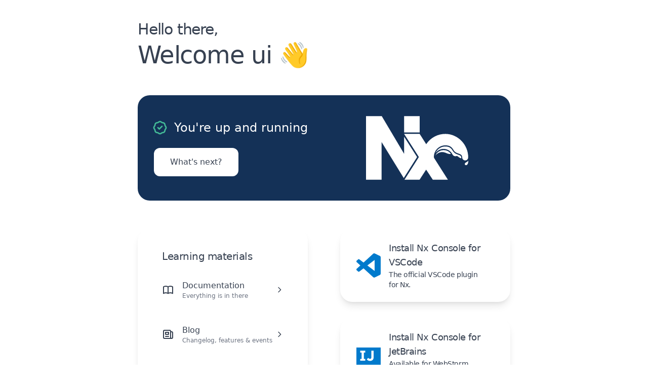

--- FILE ---
content_type: text/html
request_url: http://ndmoroz.com/
body_size: 564
content:
<!DOCTYPE html><html lang="en"><head>
    <meta charset="utf-8">
    <title>ui</title>
    <base href="/">
    <meta name="viewport" content="width=device-width, initial-scale=1">
    <link rel="icon" type="image/x-icon" href="favicon.ico">
  <link rel="stylesheet" href="styles.ef46db3751d8e999.css"></head>
  <body>
    <ndmoroz-root></ndmoroz-root>
  <script src="runtime.1cb9cb05f2deb873.js" type="module"></script><script src="polyfills.27f72980d2c6ee93.js" type="module"></script><script src="main.19a9984114b99a5a.js" type="module"></script>

</body></html>

--- FILE ---
content_type: application/javascript
request_url: http://ndmoroz.com/main.19a9984114b99a5a.js
body_size: 200535
content:
"use strict";(self.webpackChunkui=self.webpackChunkui||[]).push([[179],{412:()=>{function te(e){return"function"==typeof e}function Vr(e){const n=e(r=>{Error.call(r),r.stack=(new Error).stack});return n.prototype=Object.create(Error.prototype),n.prototype.constructor=n,n}const Xo=Vr(e=>function(n){e(this),this.message=n?`${n.length} errors occurred during unsubscription:\n${n.map((r,o)=>`${o+1}) ${r.toString()}`).join("\n  ")}`:"",this.name="UnsubscriptionError",this.errors=n});function Ur(e,t){if(e){const n=e.indexOf(t);0<=n&&e.splice(n,1)}}class st{constructor(t){this.initialTeardown=t,this.closed=!1,this._parentage=null,this._finalizers=null}unsubscribe(){let t;if(!this.closed){this.closed=!0;const{_parentage:n}=this;if(n)if(this._parentage=null,Array.isArray(n))for(const i of n)i.remove(this);else n.remove(this);const{initialTeardown:r}=this;if(te(r))try{r()}catch(i){t=i instanceof Xo?i.errors:[i]}const{_finalizers:o}=this;if(o){this._finalizers=null;for(const i of o)try{Hc(i)}catch(s){t=t??[],s instanceof Xo?t=[...t,...s.errors]:t.push(s)}}if(t)throw new Xo(t)}}add(t){var n;if(t&&t!==this)if(this.closed)Hc(t);else{if(t instanceof st){if(t.closed||t._hasParent(this))return;t._addParent(this)}(this._finalizers=null!==(n=this._finalizers)&&void 0!==n?n:[]).push(t)}}_hasParent(t){const{_parentage:n}=this;return n===t||Array.isArray(n)&&n.includes(t)}_addParent(t){const{_parentage:n}=this;this._parentage=Array.isArray(n)?(n.push(t),n):n?[n,t]:t}_removeParent(t){const{_parentage:n}=this;n===t?this._parentage=null:Array.isArray(n)&&Ur(n,t)}remove(t){const{_finalizers:n}=this;n&&Ur(n,t),t instanceof st&&t._removeParent(this)}}st.EMPTY=(()=>{const e=new st;return e.closed=!0,e})();const Uc=st.EMPTY;function Bc(e){return e instanceof st||e&&"closed"in e&&te(e.remove)&&te(e.add)&&te(e.unsubscribe)}function Hc(e){te(e)?e():e.unsubscribe()}const Dn={onUnhandledError:null,onStoppedNotification:null,Promise:void 0,useDeprecatedSynchronousErrorHandling:!1,useDeprecatedNextContext:!1},Jo={setTimeout(e,t,...n){const{delegate:r}=Jo;return r?.setTimeout?r.setTimeout(e,t,...n):setTimeout(e,t,...n)},clearTimeout(e){const{delegate:t}=Jo;return(t?.clearTimeout||clearTimeout)(e)},delegate:void 0};function zc(e){Jo.setTimeout(()=>{const{onUnhandledError:t}=Dn;if(!t)throw e;t(e)})}function Gc(){}const lD=Js("C",void 0,void 0);function Js(e,t,n){return{kind:e,value:t,error:n}}let wn=null;function ei(e){if(Dn.useDeprecatedSynchronousErrorHandling){const t=!wn;if(t&&(wn={errorThrown:!1,error:null}),e(),t){const{errorThrown:n,error:r}=wn;if(wn=null,n)throw r}}else e()}class ea extends st{constructor(t){super(),this.isStopped=!1,t?(this.destination=t,Bc(t)&&t.add(this)):this.destination=mD}static create(t,n,r){return new Br(t,n,r)}next(t){this.isStopped?na(function dD(e){return Js("N",e,void 0)}(t),this):this._next(t)}error(t){this.isStopped?na(function cD(e){return Js("E",void 0,e)}(t),this):(this.isStopped=!0,this._error(t))}complete(){this.isStopped?na(lD,this):(this.isStopped=!0,this._complete())}unsubscribe(){this.closed||(this.isStopped=!0,super.unsubscribe(),this.destination=null)}_next(t){this.destination.next(t)}_error(t){try{this.destination.error(t)}finally{this.unsubscribe()}}_complete(){try{this.destination.complete()}finally{this.unsubscribe()}}}const hD=Function.prototype.bind;function ta(e,t){return hD.call(e,t)}class pD{constructor(t){this.partialObserver=t}next(t){const{partialObserver:n}=this;if(n.next)try{n.next(t)}catch(r){ti(r)}}error(t){const{partialObserver:n}=this;if(n.error)try{n.error(t)}catch(r){ti(r)}else ti(t)}complete(){const{partialObserver:t}=this;if(t.complete)try{t.complete()}catch(n){ti(n)}}}class Br extends ea{constructor(t,n,r){let o;if(super(),te(t)||!t)o={next:t??void 0,error:n??void 0,complete:r??void 0};else{let i;this&&Dn.useDeprecatedNextContext?(i=Object.create(t),i.unsubscribe=()=>this.unsubscribe(),o={next:t.next&&ta(t.next,i),error:t.error&&ta(t.error,i),complete:t.complete&&ta(t.complete,i)}):o=t}this.destination=new pD(o)}}function ti(e){Dn.useDeprecatedSynchronousErrorHandling?function fD(e){Dn.useDeprecatedSynchronousErrorHandling&&wn&&(wn.errorThrown=!0,wn.error=e)}(e):zc(e)}function na(e,t){const{onStoppedNotification:n}=Dn;n&&Jo.setTimeout(()=>n(e,t))}const mD={closed:!0,next:Gc,error:function gD(e){throw e},complete:Gc},ra="function"==typeof Symbol&&Symbol.observable||"@@observable";function Cn(e){return e}function Wc(e){return 0===e.length?Cn:1===e.length?e[0]:function(n){return e.reduce((r,o)=>o(r),n)}}let Ce=(()=>{class e{constructor(n){n&&(this._subscribe=n)}lift(n){const r=new e;return r.source=this,r.operator=n,r}subscribe(n,r,o){const i=function DD(e){return e&&e instanceof ea||function vD(e){return e&&te(e.next)&&te(e.error)&&te(e.complete)}(e)&&Bc(e)}(n)?n:new Br(n,r,o);return ei(()=>{const{operator:s,source:a}=this;i.add(s?s.call(i,a):a?this._subscribe(i):this._trySubscribe(i))}),i}_trySubscribe(n){try{return this._subscribe(n)}catch(r){n.error(r)}}forEach(n,r){return new(r=qc(r))((o,i)=>{const s=new Br({next:a=>{try{n(a)}catch(u){i(u),s.unsubscribe()}},error:i,complete:o});this.subscribe(s)})}_subscribe(n){var r;return null===(r=this.source)||void 0===r?void 0:r.subscribe(n)}[ra](){return this}pipe(...n){return Wc(n)(this)}toPromise(n){return new(n=qc(n))((r,o)=>{let i;this.subscribe(s=>i=s,s=>o(s),()=>r(i))})}}return e.create=t=>new e(t),e})();function qc(e){var t;return null!==(t=e??Dn.Promise)&&void 0!==t?t:Promise}const wD=Vr(e=>function(){e(this),this.name="ObjectUnsubscribedError",this.message="object unsubscribed"});let Vt=(()=>{class e extends Ce{constructor(){super(),this.closed=!1,this.currentObservers=null,this.observers=[],this.isStopped=!1,this.hasError=!1,this.thrownError=null}lift(n){const r=new Zc(this,this);return r.operator=n,r}_throwIfClosed(){if(this.closed)throw new wD}next(n){ei(()=>{if(this._throwIfClosed(),!this.isStopped){this.currentObservers||(this.currentObservers=Array.from(this.observers));for(const r of this.currentObservers)r.next(n)}})}error(n){ei(()=>{if(this._throwIfClosed(),!this.isStopped){this.hasError=this.isStopped=!0,this.thrownError=n;const{observers:r}=this;for(;r.length;)r.shift().error(n)}})}complete(){ei(()=>{if(this._throwIfClosed(),!this.isStopped){this.isStopped=!0;const{observers:n}=this;for(;n.length;)n.shift().complete()}})}unsubscribe(){this.isStopped=this.closed=!0,this.observers=this.currentObservers=null}get observed(){var n;return(null===(n=this.observers)||void 0===n?void 0:n.length)>0}_trySubscribe(n){return this._throwIfClosed(),super._trySubscribe(n)}_subscribe(n){return this._throwIfClosed(),this._checkFinalizedStatuses(n),this._innerSubscribe(n)}_innerSubscribe(n){const{hasError:r,isStopped:o,observers:i}=this;return r||o?Uc:(this.currentObservers=null,i.push(n),new st(()=>{this.currentObservers=null,Ur(i,n)}))}_checkFinalizedStatuses(n){const{hasError:r,thrownError:o,isStopped:i}=this;r?n.error(o):i&&n.complete()}asObservable(){const n=new Ce;return n.source=this,n}}return e.create=(t,n)=>new Zc(t,n),e})();class Zc extends Vt{constructor(t,n){super(),this.destination=t,this.source=n}next(t){var n,r;null===(r=null===(n=this.destination)||void 0===n?void 0:n.next)||void 0===r||r.call(n,t)}error(t){var n,r;null===(r=null===(n=this.destination)||void 0===n?void 0:n.error)||void 0===r||r.call(n,t)}complete(){var t,n;null===(n=null===(t=this.destination)||void 0===t?void 0:t.complete)||void 0===n||n.call(t)}_subscribe(t){var n,r;return null!==(r=null===(n=this.source)||void 0===n?void 0:n.subscribe(t))&&void 0!==r?r:Uc}}function Yc(e){return te(e?.lift)}function Se(e){return t=>{if(Yc(t))return t.lift(function(n){try{return e(n,this)}catch(r){this.error(r)}});throw new TypeError("Unable to lift unknown Observable type")}}function Me(e,t,n,r,o){return new CD(e,t,n,r,o)}class CD extends ea{constructor(t,n,r,o,i,s){super(t),this.onFinalize=i,this.shouldUnsubscribe=s,this._next=n?function(a){try{n(a)}catch(u){t.error(u)}}:super._next,this._error=o?function(a){try{o(a)}catch(u){t.error(u)}finally{this.unsubscribe()}}:super._error,this._complete=r?function(){try{r()}catch(a){t.error(a)}finally{this.unsubscribe()}}:super._complete}unsubscribe(){var t;if(!this.shouldUnsubscribe||this.shouldUnsubscribe()){const{closed:n}=this;super.unsubscribe(),!n&&(null===(t=this.onFinalize)||void 0===t||t.call(this))}}}function W(e,t){return Se((n,r)=>{let o=0;n.subscribe(Me(r,i=>{r.next(e.call(t,i,o++))}))})}function _n(e){return this instanceof _n?(this.v=e,this):new _n(e)}function ID(e){if(!Symbol.asyncIterator)throw new TypeError("Symbol.asyncIterator is not defined.");var n,t=e[Symbol.asyncIterator];return t?t.call(e):(e=function Xc(e){var t="function"==typeof Symbol&&Symbol.iterator,n=t&&e[t],r=0;if(n)return n.call(e);if(e&&"number"==typeof e.length)return{next:function(){return e&&r>=e.length&&(e=void 0),{value:e&&e[r++],done:!e}}};throw new TypeError(t?"Object is not iterable.":"Symbol.iterator is not defined.")}(e),n={},r("next"),r("throw"),r("return"),n[Symbol.asyncIterator]=function(){return this},n);function r(i){n[i]=e[i]&&function(s){return new Promise(function(a,u){!function o(i,s,a,u){Promise.resolve(u).then(function(l){i({value:l,done:a})},s)}(a,u,(s=e[i](s)).done,s.value)})}}}const Jc=e=>e&&"number"==typeof e.length&&"function"!=typeof e;function ed(e){return te(e?.then)}function td(e){return te(e[ra])}function nd(e){return Symbol.asyncIterator&&te(e?.[Symbol.asyncIterator])}function rd(e){return new TypeError(`You provided ${null!==e&&"object"==typeof e?"an invalid object":`'${e}'`} where a stream was expected. You can provide an Observable, Promise, ReadableStream, Array, AsyncIterable, or Iterable.`)}const od=function MD(){return"function"==typeof Symbol&&Symbol.iterator?Symbol.iterator:"@@iterator"}();function id(e){return te(e?.[od])}function sd(e){return function bD(e,t,n){if(!Symbol.asyncIterator)throw new TypeError("Symbol.asyncIterator is not defined.");var o,r=n.apply(e,t||[]),i=[];return o={},s("next"),s("throw"),s("return"),o[Symbol.asyncIterator]=function(){return this},o;function s(f){r[f]&&(o[f]=function(h){return new Promise(function(p,g){i.push([f,h,p,g])>1||a(f,h)})})}function a(f,h){try{!function u(f){f.value instanceof _n?Promise.resolve(f.value.v).then(l,c):d(i[0][2],f)}(r[f](h))}catch(p){d(i[0][3],p)}}function l(f){a("next",f)}function c(f){a("throw",f)}function d(f,h){f(h),i.shift(),i.length&&a(i[0][0],i[0][1])}}(this,arguments,function*(){const n=e.getReader();try{for(;;){const{value:r,done:o}=yield _n(n.read());if(o)return yield _n(void 0);yield yield _n(r)}}finally{n.releaseLock()}})}function ad(e){return te(e?.getReader)}function gt(e){if(e instanceof Ce)return e;if(null!=e){if(td(e))return function TD(e){return new Ce(t=>{const n=e[ra]();if(te(n.subscribe))return n.subscribe(t);throw new TypeError("Provided object does not correctly implement Symbol.observable")})}(e);if(Jc(e))return function AD(e){return new Ce(t=>{for(let n=0;n<e.length&&!t.closed;n++)t.next(e[n]);t.complete()})}(e);if(ed(e))return function xD(e){return new Ce(t=>{e.then(n=>{t.closed||(t.next(n),t.complete())},n=>t.error(n)).then(null,zc)})}(e);if(nd(e))return ud(e);if(id(e))return function RD(e){return new Ce(t=>{for(const n of e)if(t.next(n),t.closed)return;t.complete()})}(e);if(ad(e))return function ND(e){return ud(sd(e))}(e)}throw rd(e)}function ud(e){return new Ce(t=>{(function PD(e,t){var n,r,o,i;return function _D(e,t,n,r){return new(n||(n=Promise))(function(i,s){function a(c){try{l(r.next(c))}catch(d){s(d)}}function u(c){try{l(r.throw(c))}catch(d){s(d)}}function l(c){c.done?i(c.value):function o(i){return i instanceof n?i:new n(function(s){s(i)})}(c.value).then(a,u)}l((r=r.apply(e,t||[])).next())})}(this,void 0,void 0,function*(){try{for(n=ID(e);!(r=yield n.next()).done;)if(t.next(r.value),t.closed)return}catch(s){o={error:s}}finally{try{r&&!r.done&&(i=n.return)&&(yield i.call(n))}finally{if(o)throw o.error}}t.complete()})})(e,t).catch(n=>t.error(n))})}function Ut(e,t,n,r=0,o=!1){const i=t.schedule(function(){n(),o?e.add(this.schedule(null,r)):this.unsubscribe()},r);if(e.add(i),!o)return i}function Te(e,t,n=1/0){return te(t)?Te((r,o)=>W((i,s)=>t(r,i,o,s))(gt(e(r,o))),n):("number"==typeof t&&(n=t),Se((r,o)=>function OD(e,t,n,r,o,i,s,a){const u=[];let l=0,c=0,d=!1;const f=()=>{d&&!u.length&&!l&&t.complete()},h=g=>l<r?p(g):u.push(g),p=g=>{i&&t.next(g),l++;let m=!1;gt(n(g,c++)).subscribe(Me(t,D=>{o?.(D),i?h(D):t.next(D)},()=>{m=!0},void 0,()=>{if(m)try{for(l--;u.length&&l<r;){const D=u.shift();s?Ut(t,s,()=>p(D)):p(D)}f()}catch(D){t.error(D)}}))};return e.subscribe(Me(t,h,()=>{d=!0,f()})),()=>{a?.()}}(r,o,e,n)))}function Bn(e=1/0){return Te(Cn,e)}const Mt=new Ce(e=>e.complete());function ia(e){return e[e.length-1]}function Hr(e){return function kD(e){return e&&te(e.schedule)}(ia(e))?e.pop():void 0}function ld(e,t=0){return Se((n,r)=>{n.subscribe(Me(r,o=>Ut(r,e,()=>r.next(o),t),()=>Ut(r,e,()=>r.complete(),t),o=>Ut(r,e,()=>r.error(o),t)))})}function cd(e,t=0){return Se((n,r)=>{r.add(e.schedule(()=>n.subscribe(r),t))})}function dd(e,t){if(!e)throw new Error("Iterable cannot be null");return new Ce(n=>{Ut(n,t,()=>{const r=e[Symbol.asyncIterator]();Ut(n,t,()=>{r.next().then(o=>{o.done?n.complete():n.next(o.value)})},0,!0)})})}function _e(e,t){return t?function zD(e,t){if(null!=e){if(td(e))return function $D(e,t){return gt(e).pipe(cd(t),ld(t))}(e,t);if(Jc(e))return function UD(e,t){return new Ce(n=>{let r=0;return t.schedule(function(){r===e.length?n.complete():(n.next(e[r++]),n.closed||this.schedule())})})}(e,t);if(ed(e))return function VD(e,t){return gt(e).pipe(cd(t),ld(t))}(e,t);if(nd(e))return dd(e,t);if(id(e))return function BD(e,t){return new Ce(n=>{let r;return Ut(n,t,()=>{r=e[od](),Ut(n,t,()=>{let o,i;try{({value:o,done:i}=r.next())}catch(s){return void n.error(s)}i?n.complete():n.next(o)},0,!0)}),()=>te(r?.return)&&r.return()})}(e,t);if(ad(e))return function HD(e,t){return dd(sd(e),t)}(e,t)}throw rd(e)}(e,t):gt(e)}function sa(e,t,...n){if(!0===t)return void e();if(!1===t)return;const r=new Br({next:()=>{r.unsubscribe(),e()}});return gt(t(...n)).subscribe(r)}function J(e){for(let t in e)if(e[t]===J)return t;throw Error("Could not find renamed property on target object.")}function ne(e){if("string"==typeof e)return e;if(Array.isArray(e))return"["+e.map(ne).join(", ")+"]";if(null==e)return""+e;if(e.overriddenName)return`${e.overriddenName}`;if(e.name)return`${e.name}`;const t=e.toString();if(null==t)return""+t;const n=t.indexOf("\n");return-1===n?t:t.substring(0,n)}function ua(e,t){return null==e||""===e?null===t?"":t:null==t||""===t?e:e+" "+t}const qD=J({__forward_ref__:J});function la(e){return e.__forward_ref__=la,e.toString=function(){return ne(this())},e}function T(e){return ca(e)?e():e}function ca(e){return"function"==typeof e&&e.hasOwnProperty(qD)&&e.__forward_ref__===la}function da(e){return e&&!!e.\u0275providers}class w extends Error{constructor(t,n){super(ni(t,n)),this.code=t}}function ni(e,t){return`NG0${Math.abs(e)}${t?": "+t.trim():""}`}function Q(e){return"function"==typeof e?e.name||e.toString():"object"==typeof e&&null!=e&&"function"==typeof e.type?e.type.name||e.type.toString():function L(e){return"string"==typeof e?e:null==e?"":String(e)}(e)}function ri(e,t){throw new w(-201,!1)}function at(e,t){null==e&&function K(e,t,n,r){throw new Error(`ASSERTION ERROR: ${e}`+(null==r?"":` [Expected=> ${n} ${r} ${t} <=Actual]`))}(t,e,null,"!=")}function F(e){return{token:e.token,providedIn:e.providedIn||null,factory:e.factory,value:void 0}}function En(e){return{providers:e.providers||[],imports:e.imports||[]}}function oi(e){return hd(e,ii)||hd(e,gd)}function hd(e,t){return e.hasOwnProperty(t)?e[t]:null}function pd(e){return e&&(e.hasOwnProperty(fa)||e.hasOwnProperty(tw))?e[fa]:null}const ii=J({\u0275prov:J}),fa=J({\u0275inj:J}),gd=J({ngInjectableDef:J}),tw=J({ngInjectorDef:J});var A=(()=>((A=A||{})[A.Default=0]="Default",A[A.Host=1]="Host",A[A.Self=2]="Self",A[A.SkipSelf=4]="SkipSelf",A[A.Optional=8]="Optional",A))();let ha;function ut(e){const t=ha;return ha=e,t}function md(e,t,n){const r=oi(e);return r&&"root"==r.providedIn?void 0===r.value?r.value=r.factory():r.value:n&A.Optional?null:void 0!==t?t:void ri(ne(e))}const oe=(()=>typeof globalThis<"u"&&globalThis||typeof global<"u"&&global||typeof window<"u"&&window||typeof self<"u"&&typeof WorkerGlobalScope<"u"&&self instanceof WorkerGlobalScope&&self)(),zr={},pa="__NG_DI_FLAG__",si="ngTempTokenPath",rw="ngTokenPath",ow=/\n/gm,iw="\u0275",yd="__source";let Gr;function Hn(e){const t=Gr;return Gr=e,t}function sw(e,t=A.Default){if(void 0===Gr)throw new w(-203,!1);return null===Gr?md(e,void 0,t):Gr.get(e,t&A.Optional?null:void 0,t)}function x(e,t=A.Default){return(function nw(){return ha}()||sw)(T(e),t)}function q(e,t=A.Default){return x(e,ai(t))}function ai(e){return typeof e>"u"||"number"==typeof e?e:0|(e.optional&&8)|(e.host&&1)|(e.self&&2)|(e.skipSelf&&4)}function ga(e){const t=[];for(let n=0;n<e.length;n++){const r=T(e[n]);if(Array.isArray(r)){if(0===r.length)throw new w(900,!1);let o,i=A.Default;for(let s=0;s<r.length;s++){const a=r[s],u=aw(a);"number"==typeof u?-1===u?o=a.token:i|=u:o=a}t.push(x(o,i))}else t.push(x(r))}return t}function Wr(e,t){return e[pa]=t,e.prototype[pa]=t,e}function aw(e){return e[pa]}function Bt(e){return{toString:e}.toString()}var Tt=(()=>((Tt=Tt||{})[Tt.OnPush=0]="OnPush",Tt[Tt.Default=1]="Default",Tt))(),At=(()=>{return(e=At||(At={}))[e.Emulated=0]="Emulated",e[e.None=2]="None",e[e.ShadowDom=3]="ShadowDom",At;var e})();const Ht={},Y=[],ui=J({\u0275cmp:J}),ma=J({\u0275dir:J}),ya=J({\u0275pipe:J}),Dd=J({\u0275mod:J}),zt=J({\u0275fac:J}),qr=J({__NG_ELEMENT_ID__:J});let cw=0;function li(e){return Bt(()=>{const t=Cd(e),n={...t,decls:e.decls,vars:e.vars,template:e.template,consts:e.consts||null,ngContentSelectors:e.ngContentSelectors,onPush:e.changeDetection===Tt.OnPush,directiveDefs:null,pipeDefs:null,dependencies:t.standalone&&e.dependencies||null,getStandaloneInjector:null,data:e.data||{},encapsulation:e.encapsulation||At.Emulated,id:"c"+cw++,styles:e.styles||Y,_:null,schemas:e.schemas||null,tView:null};_d(n);const r=e.dependencies;return n.directiveDefs=ci(r,!1),n.pipeDefs=ci(r,!0),n})}function fw(e){return X(e)||Ne(e)}function hw(e){return null!==e}function zn(e){return Bt(()=>({type:e.type,bootstrap:e.bootstrap||Y,declarations:e.declarations||Y,imports:e.imports||Y,exports:e.exports||Y,transitiveCompileScopes:null,schemas:e.schemas||null,id:e.id||null}))}function wd(e,t){if(null==e)return Ht;const n={};for(const r in e)if(e.hasOwnProperty(r)){let o=e[r],i=o;Array.isArray(o)&&(i=o[1],o=o[0]),n[o]=r,t&&(t[o]=i)}return n}function je(e){return Bt(()=>{const t=Cd(e);return _d(t),t})}function X(e){return e[ui]||null}function Ne(e){return e[ma]||null}function We(e){return e[ya]||null}function Je(e,t){const n=e[Dd]||null;if(!n&&!0===t)throw new Error(`Type ${ne(e)} does not have '\u0275mod' property.`);return n}function Cd(e){const t={};return{type:e.type,providersResolver:null,factory:null,hostBindings:e.hostBindings||null,hostVars:e.hostVars||0,hostAttrs:e.hostAttrs||null,contentQueries:e.contentQueries||null,declaredInputs:t,exportAs:e.exportAs||null,standalone:!0===e.standalone,selectors:e.selectors||Y,viewQuery:e.viewQuery||null,features:e.features||null,setInput:null,findHostDirectiveDefs:null,hostDirectives:null,inputs:wd(e.inputs,t),outputs:wd(e.outputs)}}function _d(e){e.features?.forEach(t=>t(e))}function ci(e,t){if(!e)return null;const n=t?We:fw;return()=>("function"==typeof e?e():e).map(r=>n(r)).filter(hw)}const Gt=0,b=1,U=2,le=3,mt=4,bn=5,Pe=6,Wn=7,de=8,di=9,fi=10,H=11,va=12,Zr=13,Ed=14,qn=15,Oe=16,Yr=17,Zn=18,xt=19,Qr=20,bd=21,ie=22,Da=1,Id=2,hi=7,pi=8,Yn=9,$e=10;function et(e){return Array.isArray(e)&&"object"==typeof e[Da]}function yt(e){return Array.isArray(e)&&!0===e[Da]}function wa(e){return 0!=(4&e.flags)}function Kr(e){return e.componentOffset>-1}function vt(e){return!!e.template}function gw(e){return 0!=(256&e[U])}function In(e,t){return e.hasOwnProperty(zt)?e[zt]:null}class vw{constructor(t,n,r){this.previousValue=t,this.currentValue=n,this.firstChange=r}isFirstChange(){return this.firstChange}}function Sn(){return Td}function Td(e){return e.type.prototype.ngOnChanges&&(e.setInput=ww),Dw}function Dw(){const e=xd(this),t=e?.current;if(t){const n=e.previous;if(n===Ht)e.previous=t;else for(let r in t)n[r]=t[r];e.current=null,this.ngOnChanges(t)}}function ww(e,t,n,r){const o=this.declaredInputs[n],i=xd(e)||function Cw(e,t){return e[Ad]=t}(e,{previous:Ht,current:null}),s=i.current||(i.current={}),a=i.previous,u=a[o];s[o]=new vw(u&&u.currentValue,t,a===Ht),e[r]=t}Sn.ngInherit=!0;const Ad="__ngSimpleChanges__";function xd(e){return e[Ad]||null}const lt=function(e,t,n){},Rd="svg";function Ae(e){for(;Array.isArray(e);)e=e[Gt];return e}function tt(e,t){return Ae(t[e.index])}function qe(e,t){const n=t[e];return et(n)?n:n[Gt]}function yi(e){return 64==(64&e[U])}function an(e,t){return null==t?null:e[t]}function Od(e){e[Zn]=0}function _a(e,t){e[bn]+=t;let n=e,r=e[le];for(;null!==r&&(1===t&&1===n[bn]||-1===t&&0===n[bn]);)r[bn]+=t,n=r,r=r[le]}const j={lFrame:zd(null),bindingsEnabled:!0};function kd(){return j.bindingsEnabled}function v(){return j.lFrame.lView}function Z(){return j.lFrame.tView}function xe(){let e=Ld();for(;null!==e&&64===e.type;)e=e.parent;return e}function Ld(){return j.lFrame.currentTNode}function Rt(e,t){const n=j.lFrame;n.currentTNode=e,n.isParent=t}function Ea(){return j.lFrame.isParent}function kw(e,t){const n=j.lFrame;n.bindingIndex=n.bindingRootIndex=e,Ia(t)}function Ia(e){j.lFrame.currentDirectiveIndex=e}function Ma(e){j.lFrame.currentQueryIndex=e}function jw(e){const t=e[b];return 2===t.type?t.declTNode:1===t.type?e[Pe]:null}function Bd(e,t,n){if(n&A.SkipSelf){let o=t,i=e;for(;!(o=o.parent,null!==o||n&A.Host||(o=jw(i),null===o||(i=i[qn],10&o.type))););if(null===o)return!1;t=o,e=i}const r=j.lFrame=Hd();return r.currentTNode=t,r.lView=e,!0}function Ta(e){const t=Hd(),n=e[b];j.lFrame=t,t.currentTNode=n.firstChild,t.lView=e,t.tView=n,t.contextLView=e,t.bindingIndex=n.bindingStartIndex,t.inI18n=!1}function Hd(){const e=j.lFrame,t=null===e?null:e.child;return null===t?zd(e):t}function zd(e){const t={currentTNode:null,isParent:!0,lView:null,tView:null,selectedIndex:-1,contextLView:null,elementDepthCount:0,currentNamespace:null,currentDirectiveIndex:-1,bindingRootIndex:-1,bindingIndex:-1,currentQueryIndex:0,parent:e,child:null,inI18n:!1};return null!==e&&(e.child=t),t}function Gd(){const e=j.lFrame;return j.lFrame=e.parent,e.currentTNode=null,e.lView=null,e}const Wd=Gd;function Aa(){const e=Gd();e.isParent=!0,e.tView=null,e.selectedIndex=-1,e.contextLView=null,e.elementDepthCount=0,e.currentDirectiveIndex=-1,e.currentNamespace=null,e.bindingRootIndex=-1,e.bindingIndex=-1,e.currentQueryIndex=0}function Mn(e){j.lFrame.selectedIndex=e}function fe(){j.lFrame.currentNamespace=Rd}function ye(){!function Bw(){j.lFrame.currentNamespace=null}()}function vi(e,t){for(let n=t.directiveStart,r=t.directiveEnd;n<r;n++){const i=e.data[n].type.prototype,{ngAfterContentInit:s,ngAfterContentChecked:a,ngAfterViewInit:u,ngAfterViewChecked:l,ngOnDestroy:c}=i;s&&(e.contentHooks??(e.contentHooks=[])).push(-n,s),a&&((e.contentHooks??(e.contentHooks=[])).push(n,a),(e.contentCheckHooks??(e.contentCheckHooks=[])).push(n,a)),u&&(e.viewHooks??(e.viewHooks=[])).push(-n,u),l&&((e.viewHooks??(e.viewHooks=[])).push(n,l),(e.viewCheckHooks??(e.viewCheckHooks=[])).push(n,l)),null!=c&&(e.destroyHooks??(e.destroyHooks=[])).push(n,c)}}function Di(e,t,n){qd(e,t,3,n)}function wi(e,t,n,r){(3&e[U])===n&&qd(e,t,n,r)}function xa(e,t){let n=e[U];(3&n)===t&&(n&=2047,n+=1,e[U]=n)}function qd(e,t,n,r){const i=r??-1,s=t.length-1;let a=0;for(let u=void 0!==r?65535&e[Zn]:0;u<s;u++)if("number"==typeof t[u+1]){if(a=t[u],null!=r&&a>=r)break}else t[u]<0&&(e[Zn]+=65536),(a<i||-1==i)&&(Gw(e,n,t,u),e[Zn]=(4294901760&e[Zn])+u+2),u++}function Gw(e,t,n,r){const o=n[r]<0,i=n[r+1],a=e[o?-n[r]:n[r]];if(o){if(e[U]>>11<e[Zn]>>16&&(3&e[U])===t){e[U]+=2048,lt(4,a,i);try{i.call(a)}finally{lt(5,a,i)}}}else{lt(4,a,i);try{i.call(a)}finally{lt(5,a,i)}}}const Xn=-1;class Jr{constructor(t,n,r){this.factory=t,this.resolving=!1,this.canSeeViewProviders=n,this.injectImpl=r}}function Na(e,t,n){let r=0;for(;r<n.length;){const o=n[r];if("number"==typeof o){if(0!==o)break;r++;const i=n[r++],s=n[r++],a=n[r++];e.setAttribute(t,s,a,i)}else{const i=o,s=n[++r];Yd(i)?e.setProperty(t,i,s):e.setAttribute(t,i,s),r++}}return r}function Zd(e){return 3===e||4===e||6===e}function Yd(e){return 64===e.charCodeAt(0)}function eo(e,t){if(null!==t&&0!==t.length)if(null===e||0===e.length)e=t.slice();else{let n=-1;for(let r=0;r<t.length;r++){const o=t[r];"number"==typeof o?n=o:0===n||Qd(e,n,o,null,-1===n||2===n?t[++r]:null)}}return e}function Qd(e,t,n,r,o){let i=0,s=e.length;if(-1===t)s=-1;else for(;i<e.length;){const a=e[i++];if("number"==typeof a){if(a===t){s=-1;break}if(a>t){s=i-1;break}}}for(;i<e.length;){const a=e[i];if("number"==typeof a)break;if(a===n){if(null===r)return void(null!==o&&(e[i+1]=o));if(r===e[i+1])return void(e[i+2]=o)}i++,null!==r&&i++,null!==o&&i++}-1!==s&&(e.splice(s,0,t),i=s+1),e.splice(i++,0,n),null!==r&&e.splice(i++,0,r),null!==o&&e.splice(i++,0,o)}function Kd(e){return e!==Xn}function Ci(e){return 32767&e}function _i(e,t){let n=function Yw(e){return e>>16}(e),r=t;for(;n>0;)r=r[qn],n--;return r}let Pa=!0;function Ei(e){const t=Pa;return Pa=e,t}const Xd=255,Jd=5;let Qw=0;const Nt={};function bi(e,t){const n=ef(e,t);if(-1!==n)return n;const r=t[b];r.firstCreatePass&&(e.injectorIndex=t.length,Oa(r.data,e),Oa(t,null),Oa(r.blueprint,null));const o=Fa(e,t),i=e.injectorIndex;if(Kd(o)){const s=Ci(o),a=_i(o,t),u=a[b].data;for(let l=0;l<8;l++)t[i+l]=a[s+l]|u[s+l]}return t[i+8]=o,i}function Oa(e,t){e.push(0,0,0,0,0,0,0,0,t)}function ef(e,t){return-1===e.injectorIndex||e.parent&&e.parent.injectorIndex===e.injectorIndex||null===t[e.injectorIndex+8]?-1:e.injectorIndex}function Fa(e,t){if(e.parent&&-1!==e.parent.injectorIndex)return e.parent.injectorIndex;let n=0,r=null,o=t;for(;null!==o;){if(r=cf(o),null===r)return Xn;if(n++,o=o[qn],-1!==r.injectorIndex)return r.injectorIndex|n<<16}return Xn}function ka(e,t,n){!function Kw(e,t,n){let r;"string"==typeof n?r=n.charCodeAt(0)||0:n.hasOwnProperty(qr)&&(r=n[qr]),null==r&&(r=n[qr]=Qw++);const o=r&Xd;t.data[e+(o>>Jd)]|=1<<o}(e,t,n)}function tf(e,t,n){if(n&A.Optional||void 0!==e)return e;ri()}function nf(e,t,n,r){if(n&A.Optional&&void 0===r&&(r=null),!(n&(A.Self|A.Host))){const o=e[di],i=ut(void 0);try{return o?o.get(t,r,n&A.Optional):md(t,r,n&A.Optional)}finally{ut(i)}}return tf(r,0,n)}function rf(e,t,n,r=A.Default,o){if(null!==e){if(1024&t[U]){const s=function n0(e,t,n,r,o){let i=e,s=t;for(;null!==i&&null!==s&&1024&s[U]&&!(256&s[U]);){const a=sf(i,s,n,r|A.Self,Nt);if(a!==Nt)return a;let u=i.parent;if(!u){const l=s[bd];if(l){const c=l.get(n,Nt,r);if(c!==Nt)return c}u=cf(s),s=s[qn]}i=u}return o}(e,t,n,r,Nt);if(s!==Nt)return s}const i=sf(e,t,n,r,Nt);if(i!==Nt)return i}return nf(t,n,r,o)}function sf(e,t,n,r,o){const i=function e0(e){if("string"==typeof e)return e.charCodeAt(0)||0;const t=e.hasOwnProperty(qr)?e[qr]:void 0;return"number"==typeof t?t>=0?t&Xd:t0:t}(n);if("function"==typeof i){if(!Bd(t,e,r))return r&A.Host?tf(o,0,r):nf(t,n,r,o);try{const s=i(r);if(null!=s||r&A.Optional)return s;ri()}finally{Wd()}}else if("number"==typeof i){let s=null,a=ef(e,t),u=Xn,l=r&A.Host?t[Oe][Pe]:null;for((-1===a||r&A.SkipSelf)&&(u=-1===a?Fa(e,t):t[a+8],u!==Xn&&uf(r,!1)?(s=t[b],a=Ci(u),t=_i(u,t)):a=-1);-1!==a;){const c=t[b];if(af(i,a,c.data)){const d=Jw(a,t,n,s,r,l);if(d!==Nt)return d}u=t[a+8],u!==Xn&&uf(r,t[b].data[a+8]===l)&&af(i,a,t)?(s=c,a=Ci(u),t=_i(u,t)):a=-1}}return o}function Jw(e,t,n,r,o,i){const s=t[b],a=s.data[e+8],c=function Ii(e,t,n,r,o){const i=e.providerIndexes,s=t.data,a=1048575&i,u=e.directiveStart,c=i>>20,f=o?a+c:e.directiveEnd;for(let h=r?a:a+c;h<f;h++){const p=s[h];if(h<u&&n===p||h>=u&&p.type===n)return h}if(o){const h=s[u];if(h&&vt(h)&&h.type===n)return u}return null}(a,s,n,null==r?Kr(a)&&Pa:r!=s&&0!=(3&a.type),o&A.Host&&i===a);return null!==c?Tn(t,s,c,a):Nt}function Tn(e,t,n,r){let o=e[n];const i=t.data;if(function Ww(e){return e instanceof Jr}(o)){const s=o;s.resolving&&function ZD(e,t){const n=t?`. Dependency path: ${t.join(" > ")} > ${e}`:"";throw new w(-200,`Circular dependency in DI detected for ${e}${n}`)}(Q(i[n]));const a=Ei(s.canSeeViewProviders);s.resolving=!0;const u=s.injectImpl?ut(s.injectImpl):null;Bd(e,r,A.Default);try{o=e[n]=s.factory(void 0,i,e,r),t.firstCreatePass&&n>=r.directiveStart&&function zw(e,t,n){const{ngOnChanges:r,ngOnInit:o,ngDoCheck:i}=t.type.prototype;if(r){const s=Td(t);(n.preOrderHooks??(n.preOrderHooks=[])).push(e,s),(n.preOrderCheckHooks??(n.preOrderCheckHooks=[])).push(e,s)}o&&(n.preOrderHooks??(n.preOrderHooks=[])).push(0-e,o),i&&((n.preOrderHooks??(n.preOrderHooks=[])).push(e,i),(n.preOrderCheckHooks??(n.preOrderCheckHooks=[])).push(e,i))}(n,i[n],t)}finally{null!==u&&ut(u),Ei(a),s.resolving=!1,Wd()}}return o}function af(e,t,n){return!!(n[t+(e>>Jd)]&1<<e)}function uf(e,t){return!(e&A.Self||e&A.Host&&t)}class Jn{constructor(t,n){this._tNode=t,this._lView=n}get(t,n,r){return rf(this._tNode,this._lView,t,ai(r),n)}}function t0(){return new Jn(xe(),v())}function La(e){return ca(e)?()=>{const t=La(T(e));return t&&t()}:In(e)}function cf(e){const t=e[b],n=t.type;return 2===n?t.declTNode:1===n?e[Pe]:null}const tr="__parameters__";function rr(e,t,n){return Bt(()=>{const r=function ja(e){return function(...n){if(e){const r=e(...n);for(const o in r)this[o]=r[o]}}}(t);function o(...i){if(this instanceof o)return r.apply(this,i),this;const s=new o(...i);return a.annotation=s,a;function a(u,l,c){const d=u.hasOwnProperty(tr)?u[tr]:Object.defineProperty(u,tr,{value:[]})[tr];for(;d.length<=c;)d.push(null);return(d[c]=d[c]||[]).push(s),u}}return n&&(o.prototype=Object.create(n.prototype)),o.prototype.ngMetadataName=e,o.annotationCls=o,o})}class R{constructor(t,n){this._desc=t,this.ngMetadataName="InjectionToken",this.\u0275prov=void 0,"number"==typeof n?this.__NG_ELEMENT_ID__=n:void 0!==n&&(this.\u0275prov=F({token:this,providedIn:n.providedIn||"root",factory:n.factory}))}get multi(){return this}toString(){return`InjectionToken ${this._desc}`}}function An(e,t){e.forEach(n=>Array.isArray(n)?An(n,t):t(n))}function ff(e,t,n){t>=e.length?e.push(n):e.splice(t,0,n)}function Mi(e,t){return t>=e.length-1?e.pop():e.splice(t,1)[0]}const oo=Wr(rr("Optional"),8),io=Wr(rr("SkipSelf"),4);var Ze=(()=>((Ze=Ze||{})[Ze.Important=1]="Important",Ze[Ze.DashCase=2]="DashCase",Ze))();const Wa=new Map;let A0=0;const Za="__ngContext__";function Fe(e,t){et(t)?(e[Za]=t[Qr],function R0(e){Wa.set(e[Qr],e)}(t)):e[Za]=t}let Ya;function Qa(e,t){return Ya(e,t)}function lo(e){const t=e[le];return yt(t)?t[le]:t}function Ka(e){return Pf(e[Zr])}function Xa(e){return Pf(e[mt])}function Pf(e){for(;null!==e&&!yt(e);)e=e[mt];return e}function sr(e,t,n,r,o){if(null!=r){let i,s=!1;yt(r)?i=r:et(r)&&(s=!0,r=r[Gt]);const a=Ae(r);0===e&&null!==n?null==o?$f(t,n,a):xn(t,n,a,o||null,!0):1===e&&null!==n?xn(t,n,a,o||null,!0):2===e?function iu(e,t,n){const r=Ri(e,t);r&&function K0(e,t,n,r){e.removeChild(t,n,r)}(e,r,t,n)}(t,a,s):3===e&&t.destroyNode(a),null!=i&&function eC(e,t,n,r,o){const i=n[hi];i!==Ae(n)&&sr(t,e,r,i,o);for(let a=$e;a<n.length;a++){const u=n[a];co(u[b],u,e,t,r,i)}}(t,e,i,n,o)}}function eu(e,t,n){return e.createElement(t,n)}function Ff(e,t){const n=e[Yn],r=n.indexOf(t),o=t[le];512&t[U]&&(t[U]&=-513,_a(o,-1)),n.splice(r,1)}function tu(e,t){if(e.length<=$e)return;const n=$e+t,r=e[n];if(r){const o=r[Yr];null!==o&&o!==e&&Ff(o,r),t>0&&(e[n-1][mt]=r[mt]);const i=Mi(e,$e+t);!function H0(e,t){co(e,t,t[H],2,null,null),t[Gt]=null,t[Pe]=null}(r[b],r);const s=i[xt];null!==s&&s.detachView(i[b]),r[le]=null,r[mt]=null,r[U]&=-65}return r}function kf(e,t){if(!(128&t[U])){const n=t[H];n.destroyNode&&co(e,t,n,3,null,null),function W0(e){let t=e[Zr];if(!t)return nu(e[b],e);for(;t;){let n=null;if(et(t))n=t[Zr];else{const r=t[$e];r&&(n=r)}if(!n){for(;t&&!t[mt]&&t!==e;)et(t)&&nu(t[b],t),t=t[le];null===t&&(t=e),et(t)&&nu(t[b],t),n=t&&t[mt]}t=n}}(t)}}function nu(e,t){if(!(128&t[U])){t[U]&=-65,t[U]|=128,function Q0(e,t){let n;if(null!=e&&null!=(n=e.destroyHooks))for(let r=0;r<n.length;r+=2){const o=t[n[r]];if(!(o instanceof Jr)){const i=n[r+1];if(Array.isArray(i))for(let s=0;s<i.length;s+=2){const a=o[i[s]],u=i[s+1];lt(4,a,u);try{u.call(a)}finally{lt(5,a,u)}}else{lt(4,o,i);try{i.call(o)}finally{lt(5,o,i)}}}}}(e,t),function Y0(e,t){const n=e.cleanup,r=t[Wn];let o=-1;if(null!==n)for(let i=0;i<n.length-1;i+=2)if("string"==typeof n[i]){const s=n[i+3];s>=0?r[o=s]():r[o=-s].unsubscribe(),i+=2}else{const s=r[o=n[i+1]];n[i].call(s)}if(null!==r){for(let i=o+1;i<r.length;i++)(0,r[i])();t[Wn]=null}}(e,t),1===t[b].type&&t[H].destroy();const n=t[Yr];if(null!==n&&yt(t[le])){n!==t[le]&&Ff(n,t);const r=t[xt];null!==r&&r.detachView(e)}!function N0(e){Wa.delete(e[Qr])}(t)}}function Lf(e,t,n){return function jf(e,t,n){let r=t;for(;null!==r&&40&r.type;)r=(t=r).parent;if(null===r)return n[Gt];{const{componentOffset:o}=r;if(o>-1){const{encapsulation:i}=e.data[r.directiveStart+o];if(i===At.None||i===At.Emulated)return null}return tt(r,n)}}(e,t.parent,n)}function xn(e,t,n,r,o){e.insertBefore(t,n,r,o)}function $f(e,t,n){e.appendChild(t,n)}function Vf(e,t,n,r,o){null!==r?xn(e,t,n,r,o):$f(e,t,n)}function Ri(e,t){return e.parentNode(t)}let ru,uu,Hf=function Bf(e,t,n){return 40&e.type?tt(e,n):null};function Ni(e,t,n,r){const o=Lf(e,r,t),i=t[H],a=function Uf(e,t,n){return Hf(e,t,n)}(r.parent||t[Pe],r,t);if(null!=o)if(Array.isArray(n))for(let u=0;u<n.length;u++)Vf(i,o,n[u],a,!1);else Vf(i,o,n,a,!1);void 0!==ru&&ru(i,r,t,n,o)}function Pi(e,t){if(null!==t){const n=t.type;if(3&n)return tt(t,e);if(4&n)return ou(-1,e[t.index]);if(8&n){const r=t.child;if(null!==r)return Pi(e,r);{const o=e[t.index];return yt(o)?ou(-1,o):Ae(o)}}if(32&n)return Qa(t,e)()||Ae(e[t.index]);{const r=Gf(e,t);return null!==r?Array.isArray(r)?r[0]:Pi(lo(e[Oe]),r):Pi(e,t.next)}}return null}function Gf(e,t){return null!==t?e[Oe][Pe].projection[t.projection]:null}function ou(e,t){const n=$e+e+1;if(n<t.length){const r=t[n],o=r[b].firstChild;if(null!==o)return Pi(r,o)}return t[hi]}function su(e,t,n,r,o,i,s){for(;null!=n;){const a=r[n.index],u=n.type;if(s&&0===t&&(a&&Fe(Ae(a),r),n.flags|=2),32!=(32&n.flags))if(8&u)su(e,t,n.child,r,o,i,!1),sr(t,e,o,a,i);else if(32&u){const l=Qa(n,r);let c;for(;c=l();)sr(t,e,o,c,i);sr(t,e,o,a,i)}else 16&u?Wf(e,t,r,n,o,i):sr(t,e,o,a,i);n=s?n.projectionNext:n.next}}function co(e,t,n,r,o,i){su(n,r,e.firstChild,t,o,i,!1)}function Wf(e,t,n,r,o,i){const s=n[Oe],u=s[Pe].projection[r.projection];if(Array.isArray(u))for(let l=0;l<u.length;l++)sr(t,e,o,u[l],i);else su(e,t,u,s[le],o,i,!0)}function qf(e,t,n){""===n?e.removeAttribute(t,"class"):e.setAttribute(t,"class",n)}function Zf(e,t,n){const{mergedAttrs:r,classes:o,styles:i}=n;null!==r&&Na(e,t,r),null!==o&&qf(e,t,o),null!==i&&function nC(e,t,n){e.setAttribute(t,"style",n)}(e,t,i)}const Li=new R("ENVIRONMENT_INITIALIZER"),lh=new R("INJECTOR",-1),ch=new R("INJECTOR_DEF_TYPES");class dh{get(t,n=zr){if(n===zr){const r=new Error(`NullInjectorError: No provider for ${ne(t)}!`);throw r.name="NullInjectorError",r}return n}}function AC(...e){return{\u0275providers:fh(0,e),\u0275fromNgModule:!0}}function fh(e,...t){const n=[],r=new Set;let o;return An(t,i=>{const s=i;pu(s,n,[],r)&&(o||(o=[]),o.push(s))}),void 0!==o&&hh(o,n),n}function hh(e,t){for(let n=0;n<e.length;n++){const{providers:o}=e[n];gu(o,i=>{t.push(i)})}}function pu(e,t,n,r){if(!(e=T(e)))return!1;let o=null,i=pd(e);const s=!i&&X(e);if(i||s){if(s&&!s.standalone)return!1;o=e}else{const u=e.ngModule;if(i=pd(u),!i)return!1;o=u}const a=r.has(o);if(s){if(a)return!1;if(r.add(o),s.dependencies){const u="function"==typeof s.dependencies?s.dependencies():s.dependencies;for(const l of u)pu(l,t,n,r)}}else{if(!i)return!1;{if(null!=i.imports&&!a){let l;r.add(o);try{An(i.imports,c=>{pu(c,t,n,r)&&(l||(l=[]),l.push(c))})}finally{}void 0!==l&&hh(l,t)}if(!a){const l=In(o)||(()=>new o);t.push({provide:o,useFactory:l,deps:Y},{provide:ch,useValue:o,multi:!0},{provide:Li,useValue:()=>x(o),multi:!0})}const u=i.providers;null==u||a||gu(u,c=>{t.push(c)})}}return o!==e&&void 0!==e.providers}function gu(e,t){for(let n of e)da(n)&&(n=n.\u0275providers),Array.isArray(n)?gu(n,t):t(n)}const xC=J({provide:String,useValue:J});function mu(e){return null!==e&&"object"==typeof e&&xC in e}function Rn(e){return"function"==typeof e}const yu=new R("Set Injector scope."),ji={},NC={};let vu;function $i(){return void 0===vu&&(vu=new dh),vu}class Yt{}class mh extends Yt{get destroyed(){return this._destroyed}constructor(t,n,r,o){super(),this.parent=n,this.source=r,this.scopes=o,this.records=new Map,this._ngOnDestroyHooks=new Set,this._onDestroyHooks=[],this._destroyed=!1,wu(t,s=>this.processProvider(s)),this.records.set(lh,ur(void 0,this)),o.has("environment")&&this.records.set(Yt,ur(void 0,this));const i=this.records.get(yu);null!=i&&"string"==typeof i.value&&this.scopes.add(i.value),this.injectorDefTypes=new Set(this.get(ch.multi,Y,A.Self))}destroy(){this.assertNotDestroyed(),this._destroyed=!0;try{for(const t of this._ngOnDestroyHooks)t.ngOnDestroy();for(const t of this._onDestroyHooks)t()}finally{this.records.clear(),this._ngOnDestroyHooks.clear(),this.injectorDefTypes.clear(),this._onDestroyHooks.length=0}}onDestroy(t){this._onDestroyHooks.push(t)}runInContext(t){this.assertNotDestroyed();const n=Hn(this),r=ut(void 0);try{return t()}finally{Hn(n),ut(r)}}get(t,n=zr,r=A.Default){this.assertNotDestroyed(),r=ai(r);const o=Hn(this),i=ut(void 0);try{if(!(r&A.SkipSelf)){let a=this.records.get(t);if(void 0===a){const u=function LC(e){return"function"==typeof e||"object"==typeof e&&e instanceof R}(t)&&oi(t);a=u&&this.injectableDefInScope(u)?ur(Du(t),ji):null,this.records.set(t,a)}if(null!=a)return this.hydrate(t,a)}return(r&A.Self?$i():this.parent).get(t,n=r&A.Optional&&n===zr?null:n)}catch(s){if("NullInjectorError"===s.name){if((s[si]=s[si]||[]).unshift(ne(t)),o)throw s;return function uw(e,t,n,r){const o=e[si];throw t[yd]&&o.unshift(t[yd]),e.message=function lw(e,t,n,r=null){e=e&&"\n"===e.charAt(0)&&e.charAt(1)==iw?e.slice(2):e;let o=ne(t);if(Array.isArray(t))o=t.map(ne).join(" -> ");else if("object"==typeof t){let i=[];for(let s in t)if(t.hasOwnProperty(s)){let a=t[s];i.push(s+":"+("string"==typeof a?JSON.stringify(a):ne(a)))}o=`{${i.join(", ")}}`}return`${n}${r?"("+r+")":""}[${o}]: ${e.replace(ow,"\n  ")}`}("\n"+e.message,o,n,r),e[rw]=o,e[si]=null,e}(s,t,"R3InjectorError",this.source)}throw s}finally{ut(i),Hn(o)}}resolveInjectorInitializers(){const t=Hn(this),n=ut(void 0);try{const r=this.get(Li.multi,Y,A.Self);for(const o of r)o()}finally{Hn(t),ut(n)}}toString(){const t=[],n=this.records;for(const r of n.keys())t.push(ne(r));return`R3Injector[${t.join(", ")}]`}assertNotDestroyed(){if(this._destroyed)throw new w(205,!1)}processProvider(t){let n=Rn(t=T(t))?t:T(t&&t.provide);const r=function OC(e){return mu(e)?ur(void 0,e.useValue):ur(function yh(e,t,n){let r;if(Rn(e)){const o=T(e);return In(o)||Du(o)}if(mu(e))r=()=>T(e.useValue);else if(function gh(e){return!(!e||!e.useFactory)}(e))r=()=>e.useFactory(...ga(e.deps||[]));else if(function ph(e){return!(!e||!e.useExisting)}(e))r=()=>x(T(e.useExisting));else{const o=T(e&&(e.useClass||e.provide));if(!function FC(e){return!!e.deps}(e))return In(o)||Du(o);r=()=>new o(...ga(e.deps))}return r}(e),ji)}(t);if(Rn(t)||!0!==t.multi)this.records.get(n);else{let o=this.records.get(n);o||(o=ur(void 0,ji,!0),o.factory=()=>ga(o.multi),this.records.set(n,o)),n=t,o.multi.push(t)}this.records.set(n,r)}hydrate(t,n){return n.value===ji&&(n.value=NC,n.value=n.factory()),"object"==typeof n.value&&n.value&&function kC(e){return null!==e&&"object"==typeof e&&"function"==typeof e.ngOnDestroy}(n.value)&&this._ngOnDestroyHooks.add(n.value),n.value}injectableDefInScope(t){if(!t.providedIn)return!1;const n=T(t.providedIn);return"string"==typeof n?"any"===n||this.scopes.has(n):this.injectorDefTypes.has(n)}}function Du(e){const t=oi(e),n=null!==t?t.factory:In(e);if(null!==n)return n;if(e instanceof R)throw new w(204,!1);if(e instanceof Function)return function PC(e){const t=e.length;if(t>0)throw function ro(e,t){const n=[];for(let r=0;r<e;r++)n.push(t);return n}(t,"?"),new w(204,!1);const n=function ew(e){return e&&(e[ii]||e[gd])||null}(e);return null!==n?()=>n.factory(e):()=>new e}(e);throw new w(204,!1)}function ur(e,t,n=!1){return{factory:e,value:t,multi:n?[]:void 0}}function wu(e,t){for(const n of e)Array.isArray(n)?wu(n,t):n&&da(n)?wu(n.\u0275providers,t):t(n)}class jC{}class vh{}class VC{resolveComponentFactory(t){throw function $C(e){const t=Error(`No component factory found for ${ne(e)}. Did you add it to @NgModule.entryComponents?`);return t.ngComponent=e,t}(t)}}let go=(()=>{class e{}return e.NULL=new VC,e})();function UC(){return lr(xe(),v())}function lr(e,t){return new ln(tt(e,t))}let ln=(()=>{class e{constructor(n){this.nativeElement=n}}return e.__NG_ELEMENT_ID__=UC,e})();class wh{}let zC=(()=>{class e{}return e.\u0275prov=F({token:e,providedIn:"root",factory:()=>null}),e})();class Ui{constructor(t){this.full=t,this.major=t.split(".")[0],this.minor=t.split(".")[1],this.patch=t.split(".").slice(2).join(".")}}const GC=new Ui("15.2.8"),Cu={},_u="ngOriginalError";function Eu(e){return e[_u]}class cr{constructor(){this._console=console}handleError(t){const n=this._findOriginalError(t);this._console.error("ERROR",t),n&&this._console.error("ORIGINAL ERROR",n)}_findOriginalError(t){let n=t&&Eu(t);for(;n&&Eu(n);)n=Eu(n);return n||null}}function Qt(e){return e instanceof Function?e():e}function _h(e,t,n){let r=e.length;for(;;){const o=e.indexOf(t,n);if(-1===o)return o;if(0===o||e.charCodeAt(o-1)<=32){const i=t.length;if(o+i===r||e.charCodeAt(o+i)<=32)return o}n=o+1}}const Eh="ng-template";function n_(e,t,n){let r=0,o=!0;for(;r<e.length;){let i=e[r++];if("string"==typeof i&&o){const s=e[r++];if(n&&"class"===i&&-1!==_h(s.toLowerCase(),t,0))return!0}else{if(1===i){for(;r<e.length&&"string"==typeof(i=e[r++]);)if(i.toLowerCase()===t)return!0;return!1}"number"==typeof i&&(o=!1)}}return!1}function bh(e){return 4===e.type&&e.value!==Eh}function r_(e,t,n){return t===(4!==e.type||n?e.value:Eh)}function o_(e,t,n){let r=4;const o=e.attrs||[],i=function a_(e){for(let t=0;t<e.length;t++)if(Zd(e[t]))return t;return e.length}(o);let s=!1;for(let a=0;a<t.length;a++){const u=t[a];if("number"!=typeof u){if(!s)if(4&r){if(r=2|1&r,""!==u&&!r_(e,u,n)||""===u&&1===t.length){if(Dt(r))return!1;s=!0}}else{const l=8&r?u:t[++a];if(8&r&&null!==e.attrs){if(!n_(e.attrs,l,n)){if(Dt(r))return!1;s=!0}continue}const d=i_(8&r?"class":u,o,bh(e),n);if(-1===d){if(Dt(r))return!1;s=!0;continue}if(""!==l){let f;f=d>i?"":o[d+1].toLowerCase();const h=8&r?f:null;if(h&&-1!==_h(h,l,0)||2&r&&l!==f){if(Dt(r))return!1;s=!0}}}}else{if(!s&&!Dt(r)&&!Dt(u))return!1;if(s&&Dt(u))continue;s=!1,r=u|1&r}}return Dt(r)||s}function Dt(e){return 0==(1&e)}function i_(e,t,n,r){if(null===t)return-1;let o=0;if(r||!n){let i=!1;for(;o<t.length;){const s=t[o];if(s===e)return o;if(3===s||6===s)i=!0;else{if(1===s||2===s){let a=t[++o];for(;"string"==typeof a;)a=t[++o];continue}if(4===s)break;if(0===s){o+=4;continue}}o+=i?1:2}return-1}return function u_(e,t){let n=e.indexOf(4);if(n>-1)for(n++;n<e.length;){const r=e[n];if("number"==typeof r)return-1;if(r===t)return n;n++}return-1}(t,e)}function Ih(e,t,n=!1){for(let r=0;r<t.length;r++)if(o_(e,t[r],n))return!0;return!1}function Sh(e,t){return e?":not("+t.trim()+")":t}function c_(e){let t=e[0],n=1,r=2,o="",i=!1;for(;n<e.length;){let s=e[n];if("string"==typeof s)if(2&r){const a=e[++n];o+="["+s+(a.length>0?'="'+a+'"':"")+"]"}else 8&r?o+="."+s:4&r&&(o+=" "+s);else""!==o&&!Dt(s)&&(t+=Sh(i,o),o=""),r=s,i=i||!Dt(r);n++}return""!==o&&(t+=Sh(i,o)),t}const $={};function Rh(e,t=null,n=null,r){const o=Nh(e,t,n,r);return o.resolveInjectorInitializers(),o}function Nh(e,t=null,n=null,r,o=new Set){const i=[n||Y,AC(e)];return r=r||("object"==typeof e?void 0:ne(e)),new mh(i,t||$i(),r||null,o)}let Kt=(()=>{class e{static create(n,r){if(Array.isArray(n))return Rh({name:""},r,n,"");{const o=n.name??"";return Rh({name:o},n.parent,n.providers,o)}}}return e.THROW_IF_NOT_FOUND=zr,e.NULL=new dh,e.\u0275prov=F({token:e,providedIn:"any",factory:()=>x(lh)}),e.__NG_ELEMENT_ID__=-1,e})();function N(e,t=A.Default){const n=v();return null===n?x(e,t):rf(xe(),n,T(e),t)}function Vh(e,t){const n=e.contentQueries;if(null!==n)for(let r=0;r<n.length;r+=2){const i=n[r+1];if(-1!==i){const s=e.data[i];Ma(n[r]),s.contentQueries(2,t[i],i)}}}function Hi(e,t,n,r,o,i,s,a,u,l,c){const d=t.blueprint.slice();return d[Gt]=o,d[U]=76|r,(null!==c||e&&1024&e[U])&&(d[U]|=1024),Od(d),d[le]=d[qn]=e,d[de]=n,d[fi]=s||e&&e[fi],d[H]=a||e&&e[H],d[va]=u||e&&e[va]||null,d[di]=l||e&&e[di]||null,d[Pe]=i,d[Qr]=function x0(){return A0++}(),d[bd]=c,d[Oe]=2==t.type?e[Oe]:d,d}function hr(e,t,n,r,o){let i=e.data[t];if(null===i)i=function Tu(e,t,n,r,o){const i=Ld(),s=Ea(),u=e.data[t]=function L_(e,t,n,r,o,i){return{type:n,index:r,insertBeforeIndex:null,injectorIndex:t?t.injectorIndex:-1,directiveStart:-1,directiveEnd:-1,directiveStylingLast:-1,componentOffset:-1,propertyBindings:null,flags:0,providerIndexes:0,value:o,attrs:i,mergedAttrs:null,localNames:null,initialInputs:void 0,inputs:null,outputs:null,tView:null,next:null,prev:null,projectionNext:null,child:null,parent:t,projection:null,styles:null,stylesWithoutHost:null,residualStyles:void 0,classes:null,classesWithoutHost:null,residualClasses:void 0,classBindings:0,styleBindings:0}}(0,s?i:i&&i.parent,n,t,r,o);return null===e.firstChild&&(e.firstChild=u),null!==i&&(s?null==i.child&&null!==u.parent&&(i.child=u):null===i.next&&(i.next=u,u.prev=i)),u}(e,t,n,r,o),function Fw(){return j.lFrame.inI18n}()&&(i.flags|=32);else if(64&i.type){i.type=n,i.value=r,i.attrs=o;const s=function Xr(){const e=j.lFrame,t=e.currentTNode;return e.isParent?t:t.parent}();i.injectorIndex=null===s?-1:s.injectorIndex}return Rt(i,!0),i}function mo(e,t,n,r){if(0===n)return-1;const o=t.length;for(let i=0;i<n;i++)t.push(r),e.blueprint.push(r),e.data.push(null);return o}function Au(e,t,n){Ta(t);try{const r=e.viewQuery;null!==r&&ju(1,r,n);const o=e.template;null!==o&&Uh(e,t,o,1,n),e.firstCreatePass&&(e.firstCreatePass=!1),e.staticContentQueries&&Vh(e,t),e.staticViewQueries&&ju(2,e.viewQuery,n);const i=e.components;null!==i&&function O_(e,t){for(let n=0;n<t.length;n++)rE(e,t[n])}(t,i)}catch(r){throw e.firstCreatePass&&(e.incompleteFirstPass=!0,e.firstCreatePass=!1),r}finally{t[U]&=-5,Aa()}}function zi(e,t,n,r){const o=t[U];if(128!=(128&o)){Ta(t);try{Od(t),function $d(e){return j.lFrame.bindingIndex=e}(e.bindingStartIndex),null!==n&&Uh(e,t,n,2,r);const s=3==(3&o);if(s){const l=e.preOrderCheckHooks;null!==l&&Di(t,l,null)}else{const l=e.preOrderHooks;null!==l&&wi(t,l,0,null),xa(t,0)}if(function tE(e){for(let t=Ka(e);null!==t;t=Xa(t)){if(!t[Id])continue;const n=t[Yn];for(let r=0;r<n.length;r++){const o=n[r];512&o[U]||_a(o[le],1),o[U]|=512}}}(t),function eE(e){for(let t=Ka(e);null!==t;t=Xa(t))for(let n=$e;n<t.length;n++){const r=t[n],o=r[b];yi(r)&&zi(o,r,o.template,r[de])}}(t),null!==e.contentQueries&&Vh(e,t),s){const l=e.contentCheckHooks;null!==l&&Di(t,l)}else{const l=e.contentHooks;null!==l&&wi(t,l,1),xa(t,1)}!function N_(e,t){const n=e.hostBindingOpCodes;if(null!==n)try{for(let r=0;r<n.length;r++){const o=n[r];if(o<0)Mn(~o);else{const i=o,s=n[++r],a=n[++r];kw(s,i),a(2,t[i])}}}finally{Mn(-1)}}(e,t);const a=e.components;null!==a&&function P_(e,t){for(let n=0;n<t.length;n++)nE(e,t[n])}(t,a);const u=e.viewQuery;if(null!==u&&ju(2,u,r),s){const l=e.viewCheckHooks;null!==l&&Di(t,l)}else{const l=e.viewHooks;null!==l&&wi(t,l,2),xa(t,2)}!0===e.firstUpdatePass&&(e.firstUpdatePass=!1),t[U]&=-41,512&t[U]&&(t[U]&=-513,_a(t[le],-1))}finally{Aa()}}}function Uh(e,t,n,r,o){const i=function Ue(){return j.lFrame.selectedIndex}(),s=2&r;try{Mn(-1),s&&t.length>ie&&function Mh(e,t,n,r){if(!r)if(3==(3&t[U])){const i=e.preOrderCheckHooks;null!==i&&Di(t,i,n)}else{const i=e.preOrderHooks;null!==i&&wi(t,i,0,n)}Mn(n)}(e,t,ie,!1),lt(s?2:0,o),n(r,o)}finally{Mn(i),lt(s?3:1,o)}}function xu(e,t,n){if(wa(t)){const o=t.directiveEnd;for(let i=t.directiveStart;i<o;i++){const s=e.data[i];s.contentQueries&&s.contentQueries(1,n[i],i)}}}function Bh(e){const t=e.tView;return null===t||t.incompleteFirstPass?e.tView=Pu(1,null,e.template,e.decls,e.vars,e.directiveDefs,e.pipeDefs,e.viewQuery,e.schemas,e.consts):t}function Pu(e,t,n,r,o,i,s,a,u,l){const c=ie+r,d=c+o,f=function F_(e,t){const n=[];for(let r=0;r<t;r++)n.push(r<e?null:$);return n}(c,d),h="function"==typeof l?l():l;return f[b]={type:e,blueprint:f,template:n,queries:null,viewQuery:a,declTNode:t,data:f.slice().fill(null,c),bindingStartIndex:c,expandoStartIndex:d,hostBindingOpCodes:null,firstCreatePass:!0,firstUpdatePass:!0,staticViewQueries:!1,staticContentQueries:!1,preOrderHooks:null,preOrderCheckHooks:null,contentHooks:null,contentCheckHooks:null,viewHooks:null,viewCheckHooks:null,destroyHooks:null,cleanup:null,contentQueries:null,components:null,directiveRegistry:"function"==typeof i?i():i,pipeRegistry:"function"==typeof s?s():s,firstChild:null,schemas:u,consts:h,incompleteFirstPass:!1}}function Hh(e,t,n,r){const o=function Yh(e){return e[Wn]||(e[Wn]=[])}(t);null===n?o.push(r):(o.push(n),e.firstCreatePass&&function Qh(e){return e.cleanup||(e.cleanup=[])}(e).push(r,o.length-1))}function zh(e,t,n,r){for(let o in e)if(e.hasOwnProperty(o)){n=null===n?{}:n;const i=e[o];null===r?Gh(n,t,o,i):r.hasOwnProperty(o)&&Gh(n,t,r[o],i)}return n}function Gh(e,t,n,r){e.hasOwnProperty(n)?e[n].push(t,r):e[n]=[t,r]}function Wh(e,t,n,r,o,i){for(let l=0;l<r.length;l++)ka(bi(n,t),e,r[l].type);!function Y_(e,t,n){e.flags|=1,e.directiveStart=t,e.directiveEnd=t+n,e.providerIndexes=t}(n,e.data.length,r.length);for(let l=0;l<r.length;l++){const c=r[l];c.providersResolver&&c.providersResolver(c)}let s=!1,a=!1,u=mo(e,t,r.length,null);for(let l=0;l<r.length;l++){const c=r[l];n.mergedAttrs=eo(n.mergedAttrs,c.hostAttrs),Q_(e,n,t,u,c),Z_(u,c,o),null!==c.contentQueries&&(n.flags|=4),(null!==c.hostBindings||null!==c.hostAttrs||0!==c.hostVars)&&(n.flags|=64);const d=c.type.prototype;!s&&(d.ngOnChanges||d.ngOnInit||d.ngDoCheck)&&((e.preOrderHooks??(e.preOrderHooks=[])).push(n.index),s=!0),!a&&(d.ngOnChanges||d.ngDoCheck)&&((e.preOrderCheckHooks??(e.preOrderCheckHooks=[])).push(n.index),a=!0),u++}!function j_(e,t,n){const o=t.directiveEnd,i=e.data,s=t.attrs,a=[];let u=null,l=null;for(let c=t.directiveStart;c<o;c++){const d=i[c],f=n?n.get(d):null,p=f?f.outputs:null;u=zh(d.inputs,c,u,f?f.inputs:null),l=zh(d.outputs,c,l,p);const g=null===u||null===s||bh(t)?null:J_(u,c,s);a.push(g)}null!==u&&(u.hasOwnProperty("class")&&(t.flags|=8),u.hasOwnProperty("style")&&(t.flags|=16)),t.initialInputs=a,t.inputs=u,t.outputs=l}(e,n,i)}function qh(e,t,n){const r=n.directiveStart,o=n.directiveEnd,i=n.index,s=function Lw(){return j.lFrame.currentDirectiveIndex}();try{Mn(i);for(let a=r;a<o;a++){const u=e.data[a],l=t[a];Ia(a),(null!==u.hostBindings||0!==u.hostVars||null!==u.hostAttrs)&&G_(u,l)}}finally{Mn(-1),Ia(s)}}function G_(e,t){null!==e.hostBindings&&e.hostBindings(1,t)}function Fu(e,t,n){t.componentOffset=n,(e.components??(e.components=[])).push(t.index)}function Z_(e,t,n){if(n){if(t.exportAs)for(let r=0;r<t.exportAs.length;r++)n[t.exportAs[r]]=e;vt(t)&&(n[""]=e)}}function Q_(e,t,n,r,o){e.data[r]=o;const i=o.factory||(o.factory=In(o.type)),s=new Jr(i,vt(o),N);e.blueprint[r]=s,n[r]=s,function B_(e,t,n,r,o){const i=o.hostBindings;if(i){let s=e.hostBindingOpCodes;null===s&&(s=e.hostBindingOpCodes=[]);const a=~t.index;(function H_(e){let t=e.length;for(;t>0;){const n=e[--t];if("number"==typeof n&&n<0)return n}return 0})(s)!=a&&s.push(a),s.push(n,r,i)}}(e,t,r,mo(e,n,o.hostVars,$),o)}function X_(e,t,n,r,o,i){const s=i[t];if(null!==s){const a=r.setInput;for(let u=0;u<s.length;){const l=s[u++],c=s[u++],d=s[u++];null!==a?r.setInput(n,d,l,c):n[c]=d}}}function J_(e,t,n){let r=null,o=0;for(;o<n.length;){const i=n[o];if(0!==i)if(5!==i){if("number"==typeof i)break;if(e.hasOwnProperty(i)){null===r&&(r=[]);const s=e[i];for(let a=0;a<s.length;a+=2)if(s[a]===t){r.push(i,s[a+1],n[o+1]);break}}o+=2}else o+=2;else o+=4}return r}function nE(e,t){const n=qe(t,e);if(yi(n)){const r=n[b];48&n[U]?zi(r,n,r.template,n[de]):n[bn]>0&&Lu(n)}}function Lu(e){for(let r=Ka(e);null!==r;r=Xa(r))for(let o=$e;o<r.length;o++){const i=r[o];if(yi(i))if(512&i[U]){const s=i[b];zi(s,i,s.template,i[de])}else i[bn]>0&&Lu(i)}const n=e[b].components;if(null!==n)for(let r=0;r<n.length;r++){const o=qe(n[r],e);yi(o)&&o[bn]>0&&Lu(o)}}function rE(e,t){const n=qe(t,e),r=n[b];(function oE(e,t){for(let n=t.length;n<e.blueprint.length;n++)t.push(e.blueprint[n])})(r,n),Au(r,n,n[de])}function Gi(e,t){return e[Zr]?e[Ed][mt]=t:e[Zr]=t,e[Ed]=t,t}function Wi(e){for(;e;){e[U]|=32;const t=lo(e);if(gw(e)&&!t)return e;e=t}return null}function qi(e,t,n,r=!0){const o=t[fi];o.begin&&o.begin();try{zi(e,t,e.template,n)}catch(s){throw r&&function Xh(e,t){const n=e[di],r=n?n.get(cr,null):null;r&&r.handleError(t)}(t,s),s}finally{o.end&&o.end()}}function ju(e,t,n){Ma(0),t(e,n)}function $u(e,t,n,r,o){for(let i=0;i<n.length;){const s=n[i++],a=n[i++],u=t[s],l=e.data[s];null!==l.setInput?l.setInput(u,o,r,a):u[a]=o}}function Zi(e,t,n){let r=n?e.styles:null,o=n?e.classes:null,i=0;if(null!==t)for(let s=0;s<t.length;s++){const a=t[s];"number"==typeof a?i=a:1==i?o=ua(o,a):2==i&&(r=ua(r,a+": "+t[++s]+";"))}n?e.styles=r:e.stylesWithoutHost=r,n?e.classes=o:e.classesWithoutHost=o}function Yi(e,t,n,r,o=!1){for(;null!==n;){const i=t[n.index];if(null!==i&&r.push(Ae(i)),yt(i))for(let a=$e;a<i.length;a++){const u=i[a],l=u[b].firstChild;null!==l&&Yi(u[b],u,l,r)}const s=n.type;if(8&s)Yi(e,t,n.child,r);else if(32&s){const a=Qa(n,t);let u;for(;u=a();)r.push(u)}else if(16&s){const a=Gf(t,n);if(Array.isArray(a))r.push(...a);else{const u=lo(t[Oe]);Yi(u[b],u,a,r,!0)}}n=o?n.projectionNext:n.next}return r}class yo{get rootNodes(){const t=this._lView,n=t[b];return Yi(n,t,n.firstChild,[])}constructor(t,n){this._lView=t,this._cdRefInjectingView=n,this._appRef=null,this._attachedToViewContainer=!1}get context(){return this._lView[de]}set context(t){this._lView[de]=t}get destroyed(){return 128==(128&this._lView[U])}destroy(){if(this._appRef)this._appRef.detachView(this);else if(this._attachedToViewContainer){const t=this._lView[le];if(yt(t)){const n=t[pi],r=n?n.indexOf(this):-1;r>-1&&(tu(t,r),Mi(n,r))}this._attachedToViewContainer=!1}kf(this._lView[b],this._lView)}onDestroy(t){Hh(this._lView[b],this._lView,null,t)}markForCheck(){Wi(this._cdRefInjectingView||this._lView)}detach(){this._lView[U]&=-65}reattach(){this._lView[U]|=64}detectChanges(){qi(this._lView[b],this._lView,this.context)}checkNoChanges(){}attachToViewContainerRef(){if(this._appRef)throw new w(902,!1);this._attachedToViewContainer=!0}detachFromAppRef(){this._appRef=null,function G0(e,t){co(e,t,t[H],2,null,null)}(this._lView[b],this._lView)}attachToAppRef(t){if(this._attachedToViewContainer)throw new w(902,!1);this._appRef=t}}class iE extends yo{constructor(t){super(t),this._view=t}detectChanges(){const t=this._view;qi(t[b],t,t[de],!1)}checkNoChanges(){}get context(){return null}}class Jh extends go{constructor(t){super(),this.ngModule=t}resolveComponentFactory(t){const n=X(t);return new vo(n,this.ngModule)}}function ep(e){const t=[];for(let n in e)e.hasOwnProperty(n)&&t.push({propName:e[n],templateName:n});return t}class aE{constructor(t,n){this.injector=t,this.parentInjector=n}get(t,n,r){r=ai(r);const o=this.injector.get(t,Cu,r);return o!==Cu||n===Cu?o:this.parentInjector.get(t,n,r)}}class vo extends vh{get inputs(){return ep(this.componentDef.inputs)}get outputs(){return ep(this.componentDef.outputs)}constructor(t,n){super(),this.componentDef=t,this.ngModule=n,this.componentType=t.type,this.selector=function d_(e){return e.map(c_).join(",")}(t.selectors),this.ngContentSelectors=t.ngContentSelectors?t.ngContentSelectors:[],this.isBoundToModule=!!n}create(t,n,r,o){let i=(o=o||this.ngModule)instanceof Yt?o:o?.injector;i&&null!==this.componentDef.getStandaloneInjector&&(i=this.componentDef.getStandaloneInjector(i)||i);const s=i?new aE(t,i):t,a=s.get(wh,null);if(null===a)throw new w(407,!1);const u=s.get(zC,null),l=a.createRenderer(null,this.componentDef),c=this.componentDef.selectors[0][0]||"div",d=r?function k_(e,t,n){return e.selectRootElement(t,n===At.ShadowDom)}(l,r,this.componentDef.encapsulation):eu(l,c,function sE(e){const t=e.toLowerCase();return"svg"===t?Rd:"math"===t?"math":null}(c)),f=this.componentDef.onPush?288:272,h=Pu(0,null,null,1,0,null,null,null,null,null),p=Hi(null,h,null,f,null,null,a,l,u,s,null);let g,m;Ta(p);try{const D=this.componentDef;let E,y=null;D.findHostDirectiveDefs?(E=[],y=new Map,D.findHostDirectiveDefs(D,E,y),E.push(D)):E=[D];const O=function lE(e,t){const n=e[b],r=ie;return e[r]=t,hr(n,r,2,"#host",null)}(p,d),ee=function cE(e,t,n,r,o,i,s,a){const u=o[b];!function dE(e,t,n,r){for(const o of e)t.mergedAttrs=eo(t.mergedAttrs,o.hostAttrs);null!==t.mergedAttrs&&(Zi(t,t.mergedAttrs,!0),null!==n&&Zf(r,n,t))}(r,e,t,s);const l=i.createRenderer(t,n),c=Hi(o,Bh(n),null,n.onPush?32:16,o[e.index],e,i,l,a||null,null,null);return u.firstCreatePass&&Fu(u,e,r.length-1),Gi(o,c),o[e.index]=c}(O,d,D,E,p,a,l);m=function Pd(e,t){return e.data[t]}(h,ie),d&&function hE(e,t,n,r){if(r)Na(e,n,["ng-version",GC.full]);else{const{attrs:o,classes:i}=function f_(e){const t=[],n=[];let r=1,o=2;for(;r<e.length;){let i=e[r];if("string"==typeof i)2===o?""!==i&&t.push(i,e[++r]):8===o&&n.push(i);else{if(!Dt(o))break;o=i}r++}return{attrs:t,classes:n}}(t.selectors[0]);o&&Na(e,n,o),i&&i.length>0&&qf(e,n,i.join(" "))}}(l,D,d,r),void 0!==n&&function pE(e,t,n){const r=e.projection=[];for(let o=0;o<t.length;o++){const i=n[o];r.push(null!=i?Array.from(i):null)}}(m,this.ngContentSelectors,n),g=function fE(e,t,n,r,o,i){const s=xe(),a=o[b],u=tt(s,o);Wh(a,o,s,n,null,r);for(let c=0;c<n.length;c++)Fe(Tn(o,a,s.directiveStart+c,s),o);qh(a,o,s),u&&Fe(u,o);const l=Tn(o,a,s.directiveStart+s.componentOffset,s);if(e[de]=o[de]=l,null!==i)for(const c of i)c(l,t);return xu(a,s,e),l}(ee,D,E,y,p,[gE]),Au(h,p,null)}finally{Aa()}return new uE(this.componentType,g,lr(m,p),p,m)}}class uE extends jC{constructor(t,n,r,o,i){super(),this.location=r,this._rootLView=o,this._tNode=i,this.instance=n,this.hostView=this.changeDetectorRef=new iE(o),this.componentType=t}setInput(t,n){const r=this._tNode.inputs;let o;if(null!==r&&(o=r[t])){const i=this._rootLView;$u(i[b],i,o,t,n),Wi(qe(this._tNode.index,i))}}get injector(){return new Jn(this._tNode,this._rootLView)}destroy(){this.hostView.destroy()}onDestroy(t){this.hostView.onDestroy(t)}}function gE(){const e=xe();vi(v()[b],e)}function Hu(e,t,n,r,o){const s=o?"class":"style";$u(e,n,t.inputs[s],s,r)}function _(e,t,n,r){const o=v(),i=Z(),s=ie+e,a=o[H],u=i.firstCreatePass?function PE(e,t,n,r,o,i){const s=t.consts,u=hr(t,e,2,r,an(s,o));return function Ou(e,t,n,r){if(kd()){const o=null===r?null:{"":-1},i=function W_(e,t){const n=e.directiveRegistry;let r=null,o=null;if(n)for(let i=0;i<n.length;i++){const s=n[i];if(Ih(t,s.selectors,!1))if(r||(r=[]),vt(s))if(null!==s.findHostDirectiveDefs){const a=[];o=o||new Map,s.findHostDirectiveDefs(s,a,o),r.unshift(...a,s),Fu(e,t,a.length)}else r.unshift(s),Fu(e,t,0);else o=o||new Map,s.findHostDirectiveDefs?.(s,r,o),r.push(s)}return null===r?null:[r,o]}(e,n);let s,a;null===i?s=a=null:[s,a]=i,null!==s&&Wh(e,t,n,s,o,a),o&&function q_(e,t,n){if(t){const r=e.localNames=[];for(let o=0;o<t.length;o+=2){const i=n[t[o+1]];if(null==i)throw new w(-301,!1);r.push(t[o],i)}}}(n,r,o)}n.mergedAttrs=eo(n.mergedAttrs,n.attrs)}(t,n,u,an(s,i)),null!==u.attrs&&Zi(u,u.attrs,!1),null!==u.mergedAttrs&&Zi(u,u.mergedAttrs,!0),null!==t.queries&&t.queries.elementStart(t,u),u}(s,i,o,t,n,r):i.data[s],l=o[s]=eu(a,t,function Hw(){return j.lFrame.currentNamespace}()),c=function gi(e){return 1==(1&e.flags)}(u);return Rt(u,!0),Zf(a,l,u),32!=(32&u.flags)&&Ni(i,o,l,u),0===function Mw(){return j.lFrame.elementDepthCount}()&&Fe(l,o),function Tw(){j.lFrame.elementDepthCount++}(),c&&(function Ru(e,t,n){kd()&&(function z_(e,t,n,r){const o=n.directiveStart,i=n.directiveEnd;Kr(n)&&function K_(e,t,n){const r=tt(t,e),o=Bh(n),i=e[fi],s=Gi(e,Hi(e,o,null,n.onPush?32:16,r,t,i,i.createRenderer(r,n),null,null,null));e[t.index]=s}(t,n,e.data[o+n.componentOffset]),e.firstCreatePass||bi(n,t),Fe(r,t);const s=n.initialInputs;for(let a=o;a<i;a++){const u=e.data[a],l=Tn(t,e,a,n);Fe(l,t),null!==s&&X_(0,a-o,l,u,0,s),vt(u)&&(qe(n.index,t)[de]=Tn(t,e,a,n))}}(e,t,n,tt(n,t)),64==(64&n.flags)&&qh(e,t,n))}(i,o,u),xu(i,u,o)),null!==r&&function Nu(e,t,n=tt){const r=t.localNames;if(null!==r){let o=t.index+1;for(let i=0;i<r.length;i+=2){const s=r[i+1],a=-1===s?n(t,e):e[s];e[o++]=a}}}(o,u),_}function I(){let e=xe();Ea()?function ba(){j.lFrame.isParent=!1}():(e=e.parent,Rt(e,!1));const t=e;!function Aw(){j.lFrame.elementDepthCount--}();const n=Z();return n.firstCreatePass&&(vi(n,e),wa(e)&&n.queries.elementEnd(e)),null!=t.classesWithoutHost&&function qw(e){return 0!=(8&e.flags)}(t)&&Hu(n,t,v(),t.classesWithoutHost,!0),null!=t.stylesWithoutHost&&function Zw(e){return 0!=(16&e.flags)}(t)&&Hu(n,t,v(),t.stylesWithoutHost,!1),I}function se(e,t,n,r){return _(e,t,n,r),I(),se}function Xi(e){return!!e&&"function"==typeof e.then}const vp=function yp(e){return!!e&&"function"==typeof e.subscribe};function k(e,t=""){const n=v(),r=Z(),o=e+ie,i=r.firstCreatePass?hr(r,o,1,t,null):r.data[o],s=n[o]=function Ja(e,t){return e.createText(t)}(n[H],t);Ni(r,n,s,i),Rt(i,!1)}const Ir="en-US";let gg=Ir;class Sr{}class Ug{}class Bg extends Sr{constructor(t,n){super(),this._parent=n,this._bootstrapComponents=[],this.destroyCbs=[],this.componentFactoryResolver=new Jh(this);const r=Je(t);this._bootstrapComponents=Qt(r.bootstrap),this._r3Injector=Nh(t,n,[{provide:Sr,useValue:this},{provide:go,useValue:this.componentFactoryResolver}],ne(t),new Set(["environment"])),this._r3Injector.resolveInjectorInitializers(),this.instance=this._r3Injector.get(t)}get injector(){return this._r3Injector}destroy(){const t=this._r3Injector;!t.destroyed&&t.destroy(),this.destroyCbs.forEach(n=>n()),this.destroyCbs=null}onDestroy(t){this.destroyCbs.push(t)}}class il extends Ug{constructor(t){super(),this.moduleType=t}create(t){return new Bg(this.moduleType,t)}}class AI extends Sr{constructor(t,n,r){super(),this.componentFactoryResolver=new Jh(this),this.instance=null;const o=new mh([...t,{provide:Sr,useValue:this},{provide:go,useValue:this.componentFactoryResolver}],n||$i(),r,new Set(["environment"]));this.injector=o,o.resolveInjectorInitializers()}destroy(){this.injector.destroy()}onDestroy(t){this.injector.onDestroy(t)}}function is(e,t,n=null){return new AI(e,t,n).injector}let xI=(()=>{class e{constructor(n){this._injector=n,this.cachedInjectors=new Map}getOrCreateStandaloneInjector(n){if(!n.standalone)return null;if(!this.cachedInjectors.has(n.id)){const r=fh(0,n.type),o=r.length>0?is([r],this._injector,`Standalone[${n.type.name}]`):null;this.cachedInjectors.set(n.id,o)}return this.cachedInjectors.get(n.id)}ngOnDestroy(){try{for(const n of this.cachedInjectors.values())null!==n&&n.destroy()}finally{this.cachedInjectors.clear()}}}return e.\u0275prov=F({token:e,providedIn:"environment",factory:()=>new e(x(Yt))}),e})();function Hg(e){e.getStandaloneInjector=t=>t.get(xI).getOrCreateStandaloneInjector(e)}function al(e){return t=>{setTimeout(e,void 0,t)}}const He=class nS extends Vt{constructor(t=!1){super(),this.__isAsync=t}emit(t){super.next(t)}subscribe(t,n,r){let o=t,i=n||(()=>null),s=r;if(t&&"object"==typeof t){const u=t;o=u.next?.bind(u),i=u.error?.bind(u),s=u.complete?.bind(u)}this.__isAsync&&(i=al(i),o&&(o=al(o)),s&&(s=al(s)));const a=super.subscribe({next:o,error:i,complete:s});return t instanceof st&&t.add(a),a}};let _t=(()=>{class e{}return e.__NG_ELEMENT_ID__=aS,e})();function aS(){return function rm(e,t){let n;const r=t[e.index];if(yt(r))n=r;else{let o;if(8&e.type)o=Ae(r);else{const i=t[H];o=i.createComment("");const s=tt(e,t);xn(i,Ri(i,s),o,function X0(e,t){return e.nextSibling(t)}(i,s),!1)}t[e.index]=n=function Zh(e,t,n,r){return[e,!0,!1,t,null,0,r,n,null,null]}(r,t,o,e),Gi(t,n)}return new tm(n,e,t)}(xe(),v())}const uS=_t,tm=class extends uS{constructor(t,n,r){super(),this._lContainer=t,this._hostTNode=n,this._hostLView=r}get element(){return lr(this._hostTNode,this._hostLView)}get injector(){return new Jn(this._hostTNode,this._hostLView)}get parentInjector(){const t=Fa(this._hostTNode,this._hostLView);if(Kd(t)){const n=_i(t,this._hostLView),r=Ci(t);return new Jn(n[b].data[r+8],n)}return new Jn(null,this._hostLView)}clear(){for(;this.length>0;)this.remove(this.length-1)}get(t){const n=nm(this._lContainer);return null!==n&&n[t]||null}get length(){return this._lContainer.length-$e}createEmbeddedView(t,n,r){let o,i;"number"==typeof r?o=r:null!=r&&(o=r.index,i=r.injector);const s=t.createEmbeddedView(n||{},i);return this.insert(s,o),s}createComponent(t,n,r,o,i){const s=t&&!function no(e){return"function"==typeof e}(t);let a;if(s)a=n;else{const d=n||{};a=d.index,r=d.injector,o=d.projectableNodes,i=d.environmentInjector||d.ngModuleRef}const u=s?t:new vo(X(t)),l=r||this.parentInjector;if(!i&&null==u.ngModule){const f=(s?l:this.parentInjector).get(Yt,null);f&&(i=f)}const c=u.create(l,o,void 0,i);return this.insert(c.hostView,a),c}insert(t,n){const r=t._lView,o=r[b];if(function Sw(e){return yt(e[le])}(r)){const c=this.indexOf(t);if(-1!==c)this.detach(c);else{const d=r[le],f=new tm(d,d[Pe],d[le]);f.detach(f.indexOf(t))}}const i=this._adjustIndex(n),s=this._lContainer;!function q0(e,t,n,r){const o=$e+r,i=n.length;r>0&&(n[o-1][mt]=t),r<i-$e?(t[mt]=n[o],ff(n,$e+r,t)):(n.push(t),t[mt]=null),t[le]=n;const s=t[Yr];null!==s&&n!==s&&function Z0(e,t){const n=e[Yn];t[Oe]!==t[le][le][Oe]&&(e[Id]=!0),null===n?e[Yn]=[t]:n.push(t)}(s,t);const a=t[xt];null!==a&&a.insertView(e),t[U]|=64}(o,r,s,i);const a=ou(i,s),u=r[H],l=Ri(u,s[hi]);return null!==l&&function z0(e,t,n,r,o,i){r[Gt]=o,r[Pe]=t,co(e,r,n,1,o,i)}(o,s[Pe],u,r,l,a),t.attachToViewContainerRef(),ff(ll(s),i,t),t}move(t,n){return this.insert(t,n)}indexOf(t){const n=nm(this._lContainer);return null!==n?n.indexOf(t):-1}remove(t){const n=this._adjustIndex(t,-1),r=tu(this._lContainer,n);r&&(Mi(ll(this._lContainer),n),kf(r[b],r))}detach(t){const n=this._adjustIndex(t,-1),r=tu(this._lContainer,n);return r&&null!=Mi(ll(this._lContainer),n)?new yo(r):null}_adjustIndex(t,n=0){return t??this.length+n}};function nm(e){return e[pi]}function ll(e){return e[pi]||(e[pi]=[])}function us(...e){}const ls=new R("Application Initializer");let cs=(()=>{class e{constructor(n){this.appInits=n,this.resolve=us,this.reject=us,this.initialized=!1,this.done=!1,this.donePromise=new Promise((r,o)=>{this.resolve=r,this.reject=o})}runInitializers(){if(this.initialized)return;const n=[],r=()=>{this.done=!0,this.resolve()};if(this.appInits)for(let o=0;o<this.appInits.length;o++){const i=this.appInits[o]();if(Xi(i))n.push(i);else if(vp(i)){const s=new Promise((a,u)=>{i.subscribe({complete:a,error:u})});n.push(s)}}Promise.all(n).then(()=>{r()}).catch(o=>{this.reject(o)}),0===n.length&&r(),this.initialized=!0}}return e.\u0275fac=function(n){return new(n||e)(x(ls,8))},e.\u0275prov=F({token:e,factory:e.\u0275fac,providedIn:"root"}),e})();const Ao=new R("AppId",{providedIn:"root",factory:function Am(){return`${wl()}${wl()}${wl()}`}});function wl(){return String.fromCharCode(97+Math.floor(25*Math.random()))}const xm=new R("Platform Initializer"),Rm=new R("Platform ID",{providedIn:"platform",factory:()=>"unknown"});let kS=(()=>{class e{log(n){console.log(n)}warn(n){console.warn(n)}}return e.\u0275fac=function(n){return new(n||e)},e.\u0275prov=F({token:e,factory:e.\u0275fac,providedIn:"platform"}),e})();const en=new R("LocaleId",{providedIn:"root",factory:()=>q(en,A.Optional|A.SkipSelf)||function LS(){return typeof $localize<"u"&&$localize.locale||Ir}()});class $S{constructor(t,n){this.ngModuleFactory=t,this.componentFactories=n}}let Nm=(()=>{class e{compileModuleSync(n){return new il(n)}compileModuleAsync(n){return Promise.resolve(this.compileModuleSync(n))}compileModuleAndAllComponentsSync(n){const r=this.compileModuleSync(n),i=Qt(Je(n).declarations).reduce((s,a)=>{const u=X(a);return u&&s.push(new vo(u)),s},[]);return new $S(r,i)}compileModuleAndAllComponentsAsync(n){return Promise.resolve(this.compileModuleAndAllComponentsSync(n))}clearCache(){}clearCacheFor(n){}getModuleId(n){}}return e.\u0275fac=function(n){return new(n||e)},e.\u0275prov=F({token:e,factory:e.\u0275fac,providedIn:"root"}),e})();const BS=(()=>Promise.resolve(0))();function Cl(e){typeof Zone>"u"?BS.then(()=>{e&&e.apply(null,null)}):Zone.current.scheduleMicroTask("scheduleMicrotask",e)}class he{constructor({enableLongStackTrace:t=!1,shouldCoalesceEventChangeDetection:n=!1,shouldCoalesceRunChangeDetection:r=!1}){if(this.hasPendingMacrotasks=!1,this.hasPendingMicrotasks=!1,this.isStable=!0,this.onUnstable=new He(!1),this.onMicrotaskEmpty=new He(!1),this.onStable=new He(!1),this.onError=new He(!1),typeof Zone>"u")throw new w(908,!1);Zone.assertZonePatched();const o=this;o._nesting=0,o._outer=o._inner=Zone.current,Zone.TaskTrackingZoneSpec&&(o._inner=o._inner.fork(new Zone.TaskTrackingZoneSpec)),t&&Zone.longStackTraceZoneSpec&&(o._inner=o._inner.fork(Zone.longStackTraceZoneSpec)),o.shouldCoalesceEventChangeDetection=!r&&n,o.shouldCoalesceRunChangeDetection=r,o.lastRequestAnimationFrameId=-1,o.nativeRequestAnimationFrame=function HS(){let e=oe.requestAnimationFrame,t=oe.cancelAnimationFrame;if(typeof Zone<"u"&&e&&t){const n=e[Zone.__symbol__("OriginalDelegate")];n&&(e=n);const r=t[Zone.__symbol__("OriginalDelegate")];r&&(t=r)}return{nativeRequestAnimationFrame:e,nativeCancelAnimationFrame:t}}().nativeRequestAnimationFrame,function WS(e){const t=()=>{!function GS(e){e.isCheckStableRunning||-1!==e.lastRequestAnimationFrameId||(e.lastRequestAnimationFrameId=e.nativeRequestAnimationFrame.call(oe,()=>{e.fakeTopEventTask||(e.fakeTopEventTask=Zone.root.scheduleEventTask("fakeTopEventTask",()=>{e.lastRequestAnimationFrameId=-1,El(e),e.isCheckStableRunning=!0,_l(e),e.isCheckStableRunning=!1},void 0,()=>{},()=>{})),e.fakeTopEventTask.invoke()}),El(e))}(e)};e._inner=e._inner.fork({name:"angular",properties:{isAngularZone:!0},onInvokeTask:(n,r,o,i,s,a)=>{try{return Fm(e),n.invokeTask(o,i,s,a)}finally{(e.shouldCoalesceEventChangeDetection&&"eventTask"===i.type||e.shouldCoalesceRunChangeDetection)&&t(),km(e)}},onInvoke:(n,r,o,i,s,a,u)=>{try{return Fm(e),n.invoke(o,i,s,a,u)}finally{e.shouldCoalesceRunChangeDetection&&t(),km(e)}},onHasTask:(n,r,o,i)=>{n.hasTask(o,i),r===o&&("microTask"==i.change?(e._hasPendingMicrotasks=i.microTask,El(e),_l(e)):"macroTask"==i.change&&(e.hasPendingMacrotasks=i.macroTask))},onHandleError:(n,r,o,i)=>(n.handleError(o,i),e.runOutsideAngular(()=>e.onError.emit(i)),!1)})}(o)}static isInAngularZone(){return typeof Zone<"u"&&!0===Zone.current.get("isAngularZone")}static assertInAngularZone(){if(!he.isInAngularZone())throw new w(909,!1)}static assertNotInAngularZone(){if(he.isInAngularZone())throw new w(909,!1)}run(t,n,r){return this._inner.run(t,n,r)}runTask(t,n,r,o){const i=this._inner,s=i.scheduleEventTask("NgZoneEvent: "+o,t,zS,us,us);try{return i.runTask(s,n,r)}finally{i.cancelTask(s)}}runGuarded(t,n,r){return this._inner.runGuarded(t,n,r)}runOutsideAngular(t){return this._outer.run(t)}}const zS={};function _l(e){if(0==e._nesting&&!e.hasPendingMicrotasks&&!e.isStable)try{e._nesting++,e.onMicrotaskEmpty.emit(null)}finally{if(e._nesting--,!e.hasPendingMicrotasks)try{e.runOutsideAngular(()=>e.onStable.emit(null))}finally{e.isStable=!0}}}function El(e){e.hasPendingMicrotasks=!!(e._hasPendingMicrotasks||(e.shouldCoalesceEventChangeDetection||e.shouldCoalesceRunChangeDetection)&&-1!==e.lastRequestAnimationFrameId)}function Fm(e){e._nesting++,e.isStable&&(e.isStable=!1,e.onUnstable.emit(null))}function km(e){e._nesting--,_l(e)}class qS{constructor(){this.hasPendingMicrotasks=!1,this.hasPendingMacrotasks=!1,this.isStable=!0,this.onUnstable=new He,this.onMicrotaskEmpty=new He,this.onStable=new He,this.onError=new He}run(t,n,r){return t.apply(n,r)}runGuarded(t,n,r){return t.apply(n,r)}runOutsideAngular(t){return t()}runTask(t,n,r,o){return t.apply(n,r)}}const Lm=new R(""),ds=new R("");let Sl,bl=(()=>{class e{constructor(n,r,o){this._ngZone=n,this.registry=r,this._pendingCount=0,this._isZoneStable=!0,this._didWork=!1,this._callbacks=[],this.taskTrackingZone=null,Sl||(function ZS(e){Sl=e}(o),o.addToWindow(r)),this._watchAngularEvents(),n.run(()=>{this.taskTrackingZone=typeof Zone>"u"?null:Zone.current.get("TaskTrackingZone")})}_watchAngularEvents(){this._ngZone.onUnstable.subscribe({next:()=>{this._didWork=!0,this._isZoneStable=!1}}),this._ngZone.runOutsideAngular(()=>{this._ngZone.onStable.subscribe({next:()=>{he.assertNotInAngularZone(),Cl(()=>{this._isZoneStable=!0,this._runCallbacksIfReady()})}})})}increasePendingRequestCount(){return this._pendingCount+=1,this._didWork=!0,this._pendingCount}decreasePendingRequestCount(){if(this._pendingCount-=1,this._pendingCount<0)throw new Error("pending async requests below zero");return this._runCallbacksIfReady(),this._pendingCount}isStable(){return this._isZoneStable&&0===this._pendingCount&&!this._ngZone.hasPendingMacrotasks}_runCallbacksIfReady(){if(this.isStable())Cl(()=>{for(;0!==this._callbacks.length;){let n=this._callbacks.pop();clearTimeout(n.timeoutId),n.doneCb(this._didWork)}this._didWork=!1});else{let n=this.getPendingTasks();this._callbacks=this._callbacks.filter(r=>!r.updateCb||!r.updateCb(n)||(clearTimeout(r.timeoutId),!1)),this._didWork=!0}}getPendingTasks(){return this.taskTrackingZone?this.taskTrackingZone.macroTasks.map(n=>({source:n.source,creationLocation:n.creationLocation,data:n.data})):[]}addCallback(n,r,o){let i=-1;r&&r>0&&(i=setTimeout(()=>{this._callbacks=this._callbacks.filter(s=>s.timeoutId!==i),n(this._didWork,this.getPendingTasks())},r)),this._callbacks.push({doneCb:n,timeoutId:i,updateCb:o})}whenStable(n,r,o){if(o&&!this.taskTrackingZone)throw new Error('Task tracking zone is required when passing an update callback to whenStable(). Is "zone.js/plugins/task-tracking" loaded?');this.addCallback(n,r,o),this._runCallbacksIfReady()}getPendingRequestCount(){return this._pendingCount}registerApplication(n){this.registry.registerApplication(n,this)}unregisterApplication(n){this.registry.unregisterApplication(n)}findProviders(n,r,o){return[]}}return e.\u0275fac=function(n){return new(n||e)(x(he),x(Il),x(ds))},e.\u0275prov=F({token:e,factory:e.\u0275fac}),e})(),Il=(()=>{class e{constructor(){this._applications=new Map}registerApplication(n,r){this._applications.set(n,r)}unregisterApplication(n){this._applications.delete(n)}unregisterAllApplications(){this._applications.clear()}getTestability(n){return this._applications.get(n)||null}getAllTestabilities(){return Array.from(this._applications.values())}getAllRootElements(){return Array.from(this._applications.keys())}findTestabilityInTree(n,r=!0){return Sl?.findTestabilityInTree(this,n,r)??null}}return e.\u0275fac=function(n){return new(n||e)},e.\u0275prov=F({token:e,factory:e.\u0275fac,providedIn:"platform"}),e})();const tn=!1;let dn=null;const jm=new R("AllowMultipleToken"),Ml=new R("PlatformDestroyListeners"),$m=new R("appBootstrapListener");class Vm{constructor(t,n){this.name=t,this.token=n}}function Bm(e,t,n=[]){const r=`Platform: ${t}`,o=new R(r);return(i=[])=>{let s=Tl();if(!s||s.injector.get(jm,!1)){const a=[...n,...i,{provide:o,useValue:!0}];e?e(a):function KS(e){if(dn&&!dn.get(jm,!1))throw new w(400,!1);dn=e;const t=e.get(zm);(function Um(e){const t=e.get(xm,null);t&&t.forEach(n=>n())})(e)}(function Hm(e=[],t){return Kt.create({name:t,providers:[{provide:yu,useValue:"platform"},{provide:Ml,useValue:new Set([()=>dn=null])},...e]})}(a,r))}return function JS(e){const t=Tl();if(!t)throw new w(401,!1);return t}()}}function Tl(){return dn?.get(zm)??null}let zm=(()=>{class e{constructor(n){this._injector=n,this._modules=[],this._destroyListeners=[],this._destroyed=!1}bootstrapModuleFactory(n,r){const o=function Wm(e,t){let n;return n="noop"===e?new qS:("zone.js"===e?void 0:e)||new he(t),n}(r?.ngZone,function Gm(e){return{enableLongStackTrace:!1,shouldCoalesceEventChangeDetection:!(!e||!e.ngZoneEventCoalescing)||!1,shouldCoalesceRunChangeDetection:!(!e||!e.ngZoneRunCoalescing)||!1}}(r)),i=[{provide:he,useValue:o}];return o.run(()=>{const s=Kt.create({providers:i,parent:this.injector,name:n.moduleType.name}),a=n.create(s),u=a.injector.get(cr,null);if(!u)throw new w(402,!1);return o.runOutsideAngular(()=>{const l=o.onError.subscribe({next:c=>{u.handleError(c)}});a.onDestroy(()=>{hs(this._modules,a),l.unsubscribe()})}),function qm(e,t,n){try{const r=n();return Xi(r)?r.catch(o=>{throw t.runOutsideAngular(()=>e.handleError(o)),o}):r}catch(r){throw t.runOutsideAngular(()=>e.handleError(r)),r}}(u,o,()=>{const l=a.injector.get(cs);return l.runInitializers(),l.donePromise.then(()=>(function mg(e){at(e,"Expected localeId to be defined"),"string"==typeof e&&(gg=e.toLowerCase().replace(/_/g,"-"))}(a.injector.get(en,Ir)||Ir),this._moduleDoBootstrap(a),a))})})}bootstrapModule(n,r=[]){const o=Zm({},r);return function YS(e,t,n){const r=new il(n);return Promise.resolve(r)}(0,0,n).then(i=>this.bootstrapModuleFactory(i,o))}_moduleDoBootstrap(n){const r=n.injector.get(fs);if(n._bootstrapComponents.length>0)n._bootstrapComponents.forEach(o=>r.bootstrap(o));else{if(!n.instance.ngDoBootstrap)throw new w(-403,!1);n.instance.ngDoBootstrap(r)}this._modules.push(n)}onDestroy(n){this._destroyListeners.push(n)}get injector(){return this._injector}destroy(){if(this._destroyed)throw new w(404,!1);this._modules.slice().forEach(r=>r.destroy()),this._destroyListeners.forEach(r=>r());const n=this._injector.get(Ml,null);n&&(n.forEach(r=>r()),n.clear()),this._destroyed=!0}get destroyed(){return this._destroyed}}return e.\u0275fac=function(n){return new(n||e)(x(Kt))},e.\u0275prov=F({token:e,factory:e.\u0275fac,providedIn:"platform"}),e})();function Zm(e,t){return Array.isArray(t)?t.reduce(Zm,e):{...e,...t}}let fs=(()=>{class e{get destroyed(){return this._destroyed}get injector(){return this._injector}constructor(n,r,o){this._zone=n,this._injector=r,this._exceptionHandler=o,this._bootstrapListeners=[],this._views=[],this._runningTick=!1,this._stable=!0,this._destroyed=!1,this._destroyListeners=[],this.componentTypes=[],this.components=[],this._onMicrotaskEmptySubscription=this._zone.onMicrotaskEmpty.subscribe({next:()=>{this._zone.run(()=>{this.tick()})}});const i=new Ce(a=>{this._stable=this._zone.isStable&&!this._zone.hasPendingMacrotasks&&!this._zone.hasPendingMicrotasks,this._zone.runOutsideAngular(()=>{a.next(this._stable),a.complete()})}),s=new Ce(a=>{let u;this._zone.runOutsideAngular(()=>{u=this._zone.onStable.subscribe(()=>{he.assertNotInAngularZone(),Cl(()=>{!this._stable&&!this._zone.hasPendingMacrotasks&&!this._zone.hasPendingMicrotasks&&(this._stable=!0,a.next(!0))})})});const l=this._zone.onUnstable.subscribe(()=>{he.assertInAngularZone(),this._stable&&(this._stable=!1,this._zone.runOutsideAngular(()=>{a.next(!1)}))});return()=>{u.unsubscribe(),l.unsubscribe()}});this.isStable=function GD(...e){const t=Hr(e),n=function jD(e,t){return"number"==typeof ia(e)?e.pop():t}(e,1/0),r=e;return r.length?1===r.length?gt(r[0]):Bn(n)(_e(r,t)):Mt}(i,s.pipe(function WD(e={}){const{connector:t=(()=>new Vt),resetOnError:n=!0,resetOnComplete:r=!0,resetOnRefCountZero:o=!0}=e;return i=>{let s,a,u,l=0,c=!1,d=!1;const f=()=>{a?.unsubscribe(),a=void 0},h=()=>{f(),s=u=void 0,c=d=!1},p=()=>{const g=s;h(),g?.unsubscribe()};return Se((g,m)=>{l++,!d&&!c&&f();const D=u=u??t();m.add(()=>{l--,0===l&&!d&&!c&&(a=sa(p,o))}),D.subscribe(m),!s&&l>0&&(s=new Br({next:E=>D.next(E),error:E=>{d=!0,f(),a=sa(h,n,E),D.error(E)},complete:()=>{c=!0,f(),a=sa(h,r),D.complete()}}),gt(g).subscribe(s))})(i)}}()))}bootstrap(n,r){const o=n instanceof vh;if(!this._injector.get(cs).done){!o&&function Gn(e){const t=X(e)||Ne(e)||We(e);return null!==t&&t.standalone}(n);throw new w(405,tn)}let s;s=o?n:this._injector.get(go).resolveComponentFactory(n),this.componentTypes.push(s.componentType);const a=function QS(e){return e.isBoundToModule}(s)?void 0:this._injector.get(Sr),l=s.create(Kt.NULL,[],r||s.selector,a),c=l.location.nativeElement,d=l.injector.get(Lm,null);return d?.registerApplication(c),l.onDestroy(()=>{this.detachView(l.hostView),hs(this.components,l),d?.unregisterApplication(c)}),this._loadComponent(l),l}tick(){if(this._runningTick)throw new w(101,!1);try{this._runningTick=!0;for(let n of this._views)n.detectChanges()}catch(n){this._zone.runOutsideAngular(()=>this._exceptionHandler.handleError(n))}finally{this._runningTick=!1}}attachView(n){const r=n;this._views.push(r),r.attachToAppRef(this)}detachView(n){const r=n;hs(this._views,r),r.detachFromAppRef()}_loadComponent(n){this.attachView(n.hostView),this.tick(),this.components.push(n);const r=this._injector.get($m,[]);r.push(...this._bootstrapListeners),r.forEach(o=>o(n))}ngOnDestroy(){if(!this._destroyed)try{this._destroyListeners.forEach(n=>n()),this._views.slice().forEach(n=>n.destroy()),this._onMicrotaskEmptySubscription.unsubscribe()}finally{this._destroyed=!0,this._views=[],this._bootstrapListeners=[],this._destroyListeners=[]}}onDestroy(n){return this._destroyListeners.push(n),()=>hs(this._destroyListeners,n)}destroy(){if(this._destroyed)throw new w(406,!1);const n=this._injector;n.destroy&&!n.destroyed&&n.destroy()}get viewCount(){return this._views.length}warnIfDestroyed(){}}return e.\u0275fac=function(n){return new(n||e)(x(he),x(Yt),x(cr))},e.\u0275prov=F({token:e,factory:e.\u0275fac,providedIn:"root"}),e})();function hs(e,t){const n=e.indexOf(t);n>-1&&e.splice(n,1)}let Al=(()=>{class e{}return e.__NG_ELEMENT_ID__=t1,e})();function t1(e){return function n1(e,t,n){if(Kr(e)&&!n){const r=qe(e.index,t);return new yo(r,r)}return 47&e.type?new yo(t[Oe],t):null}(xe(),v(),16==(16&e))}const g1=Bm(null,"core",[]);let m1=(()=>{class e{constructor(n){}}return e.\u0275fac=function(n){return new(n||e)(x(fs))},e.\u0275mod=zn({type:e}),e.\u0275inj=En({}),e})(),Fl=null;function kn(){return Fl}class D1{}const Qe=new R("DocumentToken");let kl=(()=>{class e{historyGo(n){throw new Error("Not implemented")}}return e.\u0275fac=function(n){return new(n||e)},e.\u0275prov=F({token:e,factory:function(){return function w1(){return x(iy)}()},providedIn:"platform"}),e})();const C1=new R("Location Initialized");let iy=(()=>{class e extends kl{constructor(n){super(),this._doc=n,this._location=window.location,this._history=window.history}getBaseHrefFromDOM(){return kn().getBaseHref(this._doc)}onPopState(n){const r=kn().getGlobalEventTarget(this._doc,"window");return r.addEventListener("popstate",n,!1),()=>r.removeEventListener("popstate",n)}onHashChange(n){const r=kn().getGlobalEventTarget(this._doc,"window");return r.addEventListener("hashchange",n,!1),()=>r.removeEventListener("hashchange",n)}get href(){return this._location.href}get protocol(){return this._location.protocol}get hostname(){return this._location.hostname}get port(){return this._location.port}get pathname(){return this._location.pathname}get search(){return this._location.search}get hash(){return this._location.hash}set pathname(n){this._location.pathname=n}pushState(n,r,o){sy()?this._history.pushState(n,r,o):this._location.hash=o}replaceState(n,r,o){sy()?this._history.replaceState(n,r,o):this._location.hash=o}forward(){this._history.forward()}back(){this._history.back()}historyGo(n=0){this._history.go(n)}getState(){return this._history.state}}return e.\u0275fac=function(n){return new(n||e)(x(Qe))},e.\u0275prov=F({token:e,factory:function(){return function _1(){return new iy(x(Qe))}()},providedIn:"platform"}),e})();function sy(){return!!window.history.pushState}function Ll(e,t){if(0==e.length)return t;if(0==t.length)return e;let n=0;return e.endsWith("/")&&n++,t.startsWith("/")&&n++,2==n?e+t.substring(1):1==n?e+t:e+"/"+t}function ay(e){const t=e.match(/#|\?|$/),n=t&&t.index||e.length;return e.slice(0,n-("/"===e[n-1]?1:0))+e.slice(n)}function nn(e){return e&&"?"!==e[0]?"?"+e:e}let Ln=(()=>{class e{historyGo(n){throw new Error("Not implemented")}}return e.\u0275fac=function(n){return new(n||e)},e.\u0275prov=F({token:e,factory:function(){return q(ly)},providedIn:"root"}),e})();const uy=new R("appBaseHref");let ly=(()=>{class e extends Ln{constructor(n,r){super(),this._platformLocation=n,this._removeListenerFns=[],this._baseHref=r??this._platformLocation.getBaseHrefFromDOM()??q(Qe).location?.origin??""}ngOnDestroy(){for(;this._removeListenerFns.length;)this._removeListenerFns.pop()()}onPopState(n){this._removeListenerFns.push(this._platformLocation.onPopState(n),this._platformLocation.onHashChange(n))}getBaseHref(){return this._baseHref}prepareExternalUrl(n){return Ll(this._baseHref,n)}path(n=!1){const r=this._platformLocation.pathname+nn(this._platformLocation.search),o=this._platformLocation.hash;return o&&n?`${r}${o}`:r}pushState(n,r,o,i){const s=this.prepareExternalUrl(o+nn(i));this._platformLocation.pushState(n,r,s)}replaceState(n,r,o,i){const s=this.prepareExternalUrl(o+nn(i));this._platformLocation.replaceState(n,r,s)}forward(){this._platformLocation.forward()}back(){this._platformLocation.back()}getState(){return this._platformLocation.getState()}historyGo(n=0){this._platformLocation.historyGo?.(n)}}return e.\u0275fac=function(n){return new(n||e)(x(kl),x(uy,8))},e.\u0275prov=F({token:e,factory:e.\u0275fac,providedIn:"root"}),e})(),E1=(()=>{class e extends Ln{constructor(n,r){super(),this._platformLocation=n,this._baseHref="",this._removeListenerFns=[],null!=r&&(this._baseHref=r)}ngOnDestroy(){for(;this._removeListenerFns.length;)this._removeListenerFns.pop()()}onPopState(n){this._removeListenerFns.push(this._platformLocation.onPopState(n),this._platformLocation.onHashChange(n))}getBaseHref(){return this._baseHref}path(n=!1){let r=this._platformLocation.hash;return null==r&&(r="#"),r.length>0?r.substring(1):r}prepareExternalUrl(n){const r=Ll(this._baseHref,n);return r.length>0?"#"+r:r}pushState(n,r,o,i){let s=this.prepareExternalUrl(o+nn(i));0==s.length&&(s=this._platformLocation.pathname),this._platformLocation.pushState(n,r,s)}replaceState(n,r,o,i){let s=this.prepareExternalUrl(o+nn(i));0==s.length&&(s=this._platformLocation.pathname),this._platformLocation.replaceState(n,r,s)}forward(){this._platformLocation.forward()}back(){this._platformLocation.back()}getState(){return this._platformLocation.getState()}historyGo(n=0){this._platformLocation.historyGo?.(n)}}return e.\u0275fac=function(n){return new(n||e)(x(kl),x(uy,8))},e.\u0275prov=F({token:e,factory:e.\u0275fac}),e})(),jl=(()=>{class e{constructor(n){this._subject=new He,this._urlChangeListeners=[],this._urlChangeSubscription=null,this._locationStrategy=n;const r=this._locationStrategy.getBaseHref();this._basePath=function S1(e){if(new RegExp("^(https?:)?//").test(e)){const[,n]=e.split(/\/\/[^\/]+/);return n}return e}(ay(cy(r))),this._locationStrategy.onPopState(o=>{this._subject.emit({url:this.path(!0),pop:!0,state:o.state,type:o.type})})}ngOnDestroy(){this._urlChangeSubscription?.unsubscribe(),this._urlChangeListeners=[]}path(n=!1){return this.normalize(this._locationStrategy.path(n))}getState(){return this._locationStrategy.getState()}isCurrentPathEqualTo(n,r=""){return this.path()==this.normalize(n+nn(r))}normalize(n){return e.stripTrailingSlash(function I1(e,t){if(!e||!t.startsWith(e))return t;const n=t.substring(e.length);return""===n||["/",";","?","#"].includes(n[0])?n:t}(this._basePath,cy(n)))}prepareExternalUrl(n){return n&&"/"!==n[0]&&(n="/"+n),this._locationStrategy.prepareExternalUrl(n)}go(n,r="",o=null){this._locationStrategy.pushState(o,"",n,r),this._notifyUrlChangeListeners(this.prepareExternalUrl(n+nn(r)),o)}replaceState(n,r="",o=null){this._locationStrategy.replaceState(o,"",n,r),this._notifyUrlChangeListeners(this.prepareExternalUrl(n+nn(r)),o)}forward(){this._locationStrategy.forward()}back(){this._locationStrategy.back()}historyGo(n=0){this._locationStrategy.historyGo?.(n)}onUrlChange(n){return this._urlChangeListeners.push(n),this._urlChangeSubscription||(this._urlChangeSubscription=this.subscribe(r=>{this._notifyUrlChangeListeners(r.url,r.state)})),()=>{const r=this._urlChangeListeners.indexOf(n);this._urlChangeListeners.splice(r,1),0===this._urlChangeListeners.length&&(this._urlChangeSubscription?.unsubscribe(),this._urlChangeSubscription=null)}}_notifyUrlChangeListeners(n="",r){this._urlChangeListeners.forEach(o=>o(n,r))}subscribe(n,r,o){return this._subject.subscribe({next:n,error:r,complete:o})}}return e.normalizeQueryParams=nn,e.joinWithSlash=Ll,e.stripTrailingSlash=ay,e.\u0275fac=function(n){return new(n||e)(x(Ln))},e.\u0275prov=F({token:e,factory:function(){return function b1(){return new jl(x(Ln))}()},providedIn:"root"}),e})();function cy(e){return e.replace(/\/index.html$/,"")}let UM=(()=>{class e{}return e.\u0275fac=function(n){return new(n||e)},e.\u0275mod=zn({type:e}),e.\u0275inj=En({}),e})();let GM=(()=>{class e{}return e.\u0275prov=F({token:e,providedIn:"root",factory:()=>new WM(x(Qe),window)}),e})();class WM{constructor(t,n){this.document=t,this.window=n,this.offset=()=>[0,0]}setOffset(t){this.offset=Array.isArray(t)?()=>t:t}getScrollPosition(){return this.supportsScrolling()?[this.window.pageXOffset,this.window.pageYOffset]:[0,0]}scrollToPosition(t){this.supportsScrolling()&&this.window.scrollTo(t[0],t[1])}scrollToAnchor(t){if(!this.supportsScrolling())return;const n=function qM(e,t){const n=e.getElementById(t)||e.getElementsByName(t)[0];if(n)return n;if("function"==typeof e.createTreeWalker&&e.body&&(e.body.createShadowRoot||e.body.attachShadow)){const r=e.createTreeWalker(e.body,NodeFilter.SHOW_ELEMENT);let o=r.currentNode;for(;o;){const i=o.shadowRoot;if(i){const s=i.getElementById(t)||i.querySelector(`[name="${t}"]`);if(s)return s}o=r.nextNode()}}return null}(this.document,t);n&&(this.scrollToElement(n),n.focus())}setHistoryScrollRestoration(t){if(this.supportScrollRestoration()){const n=this.window.history;n&&n.scrollRestoration&&(n.scrollRestoration=t)}}scrollToElement(t){const n=t.getBoundingClientRect(),r=n.left+this.window.pageXOffset,o=n.top+this.window.pageYOffset,i=this.offset();this.window.scrollTo(r-i[0],o-i[1])}supportScrollRestoration(){try{if(!this.supportsScrolling())return!1;const t=My(this.window.history)||My(Object.getPrototypeOf(this.window.history));return!(!t||!t.writable&&!t.set)}catch{return!1}}supportsScrolling(){try{return!!this.window&&!!this.window.scrollTo&&"pageXOffset"in this.window}catch{return!1}}}function My(e){return Object.getOwnPropertyDescriptor(e,"scrollRestoration")}class CT extends D1{constructor(){super(...arguments),this.supportsDOMEvents=!0}}class tc extends CT{static makeCurrent(){!function v1(e){Fl||(Fl=e)}(new tc)}onAndCancel(t,n,r){return t.addEventListener(n,r,!1),()=>{t.removeEventListener(n,r,!1)}}dispatchEvent(t,n){t.dispatchEvent(n)}remove(t){t.parentNode&&t.parentNode.removeChild(t)}createElement(t,n){return(n=n||this.getDefaultDocument()).createElement(t)}createHtmlDocument(){return document.implementation.createHTMLDocument("fakeTitle")}getDefaultDocument(){return document}isElementNode(t){return t.nodeType===Node.ELEMENT_NODE}isShadowRoot(t){return t instanceof DocumentFragment}getGlobalEventTarget(t,n){return"window"===n?window:"document"===n?t:"body"===n?t.body:null}getBaseHref(t){const n=function _T(){return Oo=Oo||document.querySelector("base"),Oo?Oo.getAttribute("href"):null}();return null==n?null:function ET(e){Ts=Ts||document.createElement("a"),Ts.setAttribute("href",e);const t=Ts.pathname;return"/"===t.charAt(0)?t:`/${t}`}(n)}resetBaseElement(){Oo=null}getUserAgent(){return window.navigator.userAgent}getCookie(t){return function lM(e,t){t=encodeURIComponent(t);for(const n of e.split(";")){const r=n.indexOf("="),[o,i]=-1==r?[n,""]:[n.slice(0,r),n.slice(r+1)];if(o.trim()===t)return decodeURIComponent(i)}return null}(document.cookie,t)}}let Ts,Oo=null;const Ny=new R("TRANSITION_ID"),IT=[{provide:ls,useFactory:function bT(e,t,n){return()=>{n.get(cs).donePromise.then(()=>{const r=kn(),o=t.querySelectorAll(`style[ng-transition="${e}"]`);for(let i=0;i<o.length;i++)r.remove(o[i])})}},deps:[Ny,Qe,Kt],multi:!0}];let MT=(()=>{class e{build(){return new XMLHttpRequest}}return e.\u0275fac=function(n){return new(n||e)},e.\u0275prov=F({token:e,factory:e.\u0275fac}),e})();const As=new R("EventManagerPlugins");let xs=(()=>{class e{constructor(n,r){this._zone=r,this._eventNameToPlugin=new Map,n.forEach(o=>{o.manager=this}),this._plugins=n.slice().reverse()}addEventListener(n,r,o){return this._findPluginFor(r).addEventListener(n,r,o)}addGlobalEventListener(n,r,o){return this._findPluginFor(r).addGlobalEventListener(n,r,o)}getZone(){return this._zone}_findPluginFor(n){const r=this._eventNameToPlugin.get(n);if(r)return r;const o=this._plugins;for(let i=0;i<o.length;i++){const s=o[i];if(s.supports(n))return this._eventNameToPlugin.set(n,s),s}throw new Error(`No event manager plugin found for event ${n}`)}}return e.\u0275fac=function(n){return new(n||e)(x(As),x(he))},e.\u0275prov=F({token:e,factory:e.\u0275fac}),e})();class Py{constructor(t){this._doc=t}addGlobalEventListener(t,n,r){const o=kn().getGlobalEventTarget(this._doc,t);if(!o)throw new Error(`Unsupported event target ${o} for event ${n}`);return this.addEventListener(o,n,r)}}let Oy=(()=>{class e{constructor(){this.usageCount=new Map}addStyles(n){for(const r of n)1===this.changeUsageCount(r,1)&&this.onStyleAdded(r)}removeStyles(n){for(const r of n)0===this.changeUsageCount(r,-1)&&this.onStyleRemoved(r)}onStyleRemoved(n){}onStyleAdded(n){}getAllStyles(){return this.usageCount.keys()}changeUsageCount(n,r){const o=this.usageCount;let i=o.get(n)??0;return i+=r,i>0?o.set(n,i):o.delete(n),i}ngOnDestroy(){for(const n of this.getAllStyles())this.onStyleRemoved(n);this.usageCount.clear()}}return e.\u0275fac=function(n){return new(n||e)},e.\u0275prov=F({token:e,factory:e.\u0275fac}),e})(),Fo=(()=>{class e extends Oy{constructor(n){super(),this.doc=n,this.styleRef=new Map,this.hostNodes=new Set,this.resetHostNodes()}onStyleAdded(n){for(const r of this.hostNodes)this.addStyleToHost(r,n)}onStyleRemoved(n){const r=this.styleRef;r.get(n)?.forEach(i=>i.remove()),r.delete(n)}ngOnDestroy(){super.ngOnDestroy(),this.styleRef.clear(),this.resetHostNodes()}addHost(n){this.hostNodes.add(n);for(const r of this.getAllStyles())this.addStyleToHost(n,r)}removeHost(n){this.hostNodes.delete(n)}addStyleToHost(n,r){const o=this.doc.createElement("style");o.textContent=r,n.appendChild(o);const i=this.styleRef.get(r);i?i.push(o):this.styleRef.set(r,[o])}resetHostNodes(){const n=this.hostNodes;n.clear(),n.add(this.doc.head)}}return e.\u0275fac=function(n){return new(n||e)(x(Qe))},e.\u0275prov=F({token:e,factory:e.\u0275fac}),e})();const nc={svg:"http://www.w3.org/2000/svg",xhtml:"http://www.w3.org/1999/xhtml",xlink:"http://www.w3.org/1999/xlink",xml:"http://www.w3.org/XML/1998/namespace",xmlns:"http://www.w3.org/2000/xmlns/",math:"http://www.w3.org/1998/MathML/"},rc=/%COMP%/g,Ly=new R("RemoveStylesOnCompDestory",{providedIn:"root",factory:()=>!1});function jy(e,t){return t.flat(100).map(n=>n.replace(rc,e))}function $y(e){return t=>{if("__ngUnwrap__"===t)return e;!1===e(t)&&(t.preventDefault(),t.returnValue=!1)}}let oc=(()=>{class e{constructor(n,r,o,i){this.eventManager=n,this.sharedStylesHost=r,this.appId=o,this.removeStylesOnCompDestory=i,this.rendererByCompId=new Map,this.defaultRenderer=new ic(n)}createRenderer(n,r){if(!n||!r)return this.defaultRenderer;const o=this.getOrCreateRenderer(n,r);return o instanceof By?o.applyToHost(n):o instanceof sc&&o.applyStyles(),o}getOrCreateRenderer(n,r){const o=this.rendererByCompId;let i=o.get(r.id);if(!i){const s=this.eventManager,a=this.sharedStylesHost,u=this.removeStylesOnCompDestory;switch(r.encapsulation){case At.Emulated:i=new By(s,a,r,this.appId,u);break;case At.ShadowDom:return new OT(s,a,n,r);default:i=new sc(s,a,r,u)}i.onDestroy=()=>o.delete(r.id),o.set(r.id,i)}return i}ngOnDestroy(){this.rendererByCompId.clear()}begin(){}end(){}}return e.\u0275fac=function(n){return new(n||e)(x(xs),x(Fo),x(Ao),x(Ly))},e.\u0275prov=F({token:e,factory:e.\u0275fac}),e})();class ic{constructor(t){this.eventManager=t,this.data=Object.create(null),this.destroyNode=null}destroy(){}createElement(t,n){return n?document.createElementNS(nc[n]||n,t):document.createElement(t)}createComment(t){return document.createComment(t)}createText(t){return document.createTextNode(t)}appendChild(t,n){(Uy(t)?t.content:t).appendChild(n)}insertBefore(t,n,r){t&&(Uy(t)?t.content:t).insertBefore(n,r)}removeChild(t,n){t&&t.removeChild(n)}selectRootElement(t,n){let r="string"==typeof t?document.querySelector(t):t;if(!r)throw new Error(`The selector "${t}" did not match any elements`);return n||(r.textContent=""),r}parentNode(t){return t.parentNode}nextSibling(t){return t.nextSibling}setAttribute(t,n,r,o){if(o){n=o+":"+n;const i=nc[o];i?t.setAttributeNS(i,n,r):t.setAttribute(n,r)}else t.setAttribute(n,r)}removeAttribute(t,n,r){if(r){const o=nc[r];o?t.removeAttributeNS(o,n):t.removeAttribute(`${r}:${n}`)}else t.removeAttribute(n)}addClass(t,n){t.classList.add(n)}removeClass(t,n){t.classList.remove(n)}setStyle(t,n,r,o){o&(Ze.DashCase|Ze.Important)?t.style.setProperty(n,r,o&Ze.Important?"important":""):t.style[n]=r}removeStyle(t,n,r){r&Ze.DashCase?t.style.removeProperty(n):t.style[n]=""}setProperty(t,n,r){t[n]=r}setValue(t,n){t.nodeValue=n}listen(t,n,r){return"string"==typeof t?this.eventManager.addGlobalEventListener(t,n,$y(r)):this.eventManager.addEventListener(t,n,$y(r))}}function Uy(e){return"TEMPLATE"===e.tagName&&void 0!==e.content}class OT extends ic{constructor(t,n,r,o){super(t),this.sharedStylesHost=n,this.hostEl=r,this.shadowRoot=r.attachShadow({mode:"open"}),this.sharedStylesHost.addHost(this.shadowRoot);const i=jy(o.id,o.styles);for(const s of i){const a=document.createElement("style");a.textContent=s,this.shadowRoot.appendChild(a)}}nodeOrShadowRoot(t){return t===this.hostEl?this.shadowRoot:t}appendChild(t,n){return super.appendChild(this.nodeOrShadowRoot(t),n)}insertBefore(t,n,r){return super.insertBefore(this.nodeOrShadowRoot(t),n,r)}removeChild(t,n){return super.removeChild(this.nodeOrShadowRoot(t),n)}parentNode(t){return this.nodeOrShadowRoot(super.parentNode(this.nodeOrShadowRoot(t)))}destroy(){this.sharedStylesHost.removeHost(this.shadowRoot)}}class sc extends ic{constructor(t,n,r,o,i=r.id){super(t),this.sharedStylesHost=n,this.removeStylesOnCompDestory=o,this.rendererUsageCount=0,this.styles=jy(i,r.styles)}applyStyles(){this.sharedStylesHost.addStyles(this.styles),this.rendererUsageCount++}destroy(){this.removeStylesOnCompDestory&&(this.sharedStylesHost.removeStyles(this.styles),this.rendererUsageCount--,0===this.rendererUsageCount&&this.onDestroy?.())}}class By extends sc{constructor(t,n,r,o,i){const s=o+"-"+r.id;super(t,n,r,i,s),this.contentAttr=function RT(e){return"_ngcontent-%COMP%".replace(rc,e)}(s),this.hostAttr=function NT(e){return"_nghost-%COMP%".replace(rc,e)}(s)}applyToHost(t){this.applyStyles(),this.setAttribute(t,this.hostAttr,"")}createElement(t,n){const r=super.createElement(t,n);return super.setAttribute(r,this.contentAttr,""),r}}let FT=(()=>{class e extends Py{constructor(n){super(n)}supports(n){return!0}addEventListener(n,r,o){return n.addEventListener(r,o,!1),()=>this.removeEventListener(n,r,o)}removeEventListener(n,r,o){return n.removeEventListener(r,o)}}return e.\u0275fac=function(n){return new(n||e)(x(Qe))},e.\u0275prov=F({token:e,factory:e.\u0275fac}),e})();const Hy=["alt","control","meta","shift"],kT={"\b":"Backspace","\t":"Tab","\x7f":"Delete","\x1b":"Escape",Del:"Delete",Esc:"Escape",Left:"ArrowLeft",Right:"ArrowRight",Up:"ArrowUp",Down:"ArrowDown",Menu:"ContextMenu",Scroll:"ScrollLock",Win:"OS"},LT={alt:e=>e.altKey,control:e=>e.ctrlKey,meta:e=>e.metaKey,shift:e=>e.shiftKey};let jT=(()=>{class e extends Py{constructor(n){super(n)}supports(n){return null!=e.parseEventName(n)}addEventListener(n,r,o){const i=e.parseEventName(r),s=e.eventCallback(i.fullKey,o,this.manager.getZone());return this.manager.getZone().runOutsideAngular(()=>kn().onAndCancel(n,i.domEventName,s))}static parseEventName(n){const r=n.toLowerCase().split("."),o=r.shift();if(0===r.length||"keydown"!==o&&"keyup"!==o)return null;const i=e._normalizeKey(r.pop());let s="",a=r.indexOf("code");if(a>-1&&(r.splice(a,1),s="code."),Hy.forEach(l=>{const c=r.indexOf(l);c>-1&&(r.splice(c,1),s+=l+".")}),s+=i,0!=r.length||0===i.length)return null;const u={};return u.domEventName=o,u.fullKey=s,u}static matchEventFullKeyCode(n,r){let o=kT[n.key]||n.key,i="";return r.indexOf("code.")>-1&&(o=n.code,i="code."),!(null==o||!o)&&(o=o.toLowerCase()," "===o?o="space":"."===o&&(o="dot"),Hy.forEach(s=>{s!==o&&(0,LT[s])(n)&&(i+=s+".")}),i+=o,i===r)}static eventCallback(n,r,o){return i=>{e.matchEventFullKeyCode(i,n)&&o.runGuarded(()=>r(i))}}static _normalizeKey(n){return"esc"===n?"escape":n}}return e.\u0275fac=function(n){return new(n||e)(x(Qe))},e.\u0275prov=F({token:e,factory:e.\u0275fac}),e})();const BT=Bm(g1,"browser",[{provide:Rm,useValue:"browser"},{provide:xm,useValue:function $T(){tc.makeCurrent()},multi:!0},{provide:Qe,useFactory:function UT(){return function sC(e){uu=e}(document),document},deps:[]}]),Wy=new R(""),qy=[{provide:ds,useClass:class ST{addToWindow(t){oe.getAngularTestability=(r,o=!0)=>{const i=t.findTestabilityInTree(r,o);if(null==i)throw new Error("Could not find testability for element.");return i},oe.getAllAngularTestabilities=()=>t.getAllTestabilities(),oe.getAllAngularRootElements=()=>t.getAllRootElements(),oe.frameworkStabilizers||(oe.frameworkStabilizers=[]),oe.frameworkStabilizers.push(r=>{const o=oe.getAllAngularTestabilities();let i=o.length,s=!1;const a=function(u){s=s||u,i--,0==i&&r(s)};o.forEach(function(u){u.whenStable(a)})})}findTestabilityInTree(t,n,r){return null==n?null:t.getTestability(n)??(r?kn().isShadowRoot(n)?this.findTestabilityInTree(t,n.host,!0):this.findTestabilityInTree(t,n.parentElement,!0):null)}},deps:[]},{provide:Lm,useClass:bl,deps:[he,Il,ds]},{provide:bl,useClass:bl,deps:[he,Il,ds]}],Zy=[{provide:yu,useValue:"root"},{provide:cr,useFactory:function VT(){return new cr},deps:[]},{provide:As,useClass:FT,multi:!0,deps:[Qe,he,Rm]},{provide:As,useClass:jT,multi:!0,deps:[Qe]},{provide:oc,useClass:oc,deps:[xs,Fo,Ao,Ly]},{provide:wh,useExisting:oc},{provide:Oy,useExisting:Fo},{provide:Fo,useClass:Fo,deps:[Qe]},{provide:xs,useClass:xs,deps:[As,he]},{provide:class ZM{},useClass:MT,deps:[]},[]];let HT=(()=>{class e{constructor(n){}static withServerTransition(n){return{ngModule:e,providers:[{provide:Ao,useValue:n.appId},{provide:Ny,useExisting:Ao},IT]}}}return e.\u0275fac=function(n){return new(n||e)(x(Wy,12))},e.\u0275mod=zn({type:e}),e.\u0275inj=En({providers:[...Zy,...qy],imports:[UM,m1]}),e})(),Yy=(()=>{class e{constructor(n){this._doc=n}getTitle(){return this._doc.title}setTitle(n){this._doc.title=n||""}}return e.\u0275fac=function(n){return new(n||e)(x(Qe))},e.\u0275prov=F({token:e,factory:function(n){let r=null;return r=n?new n:function GT(){return new Yy(x(Qe))}(),r},providedIn:"root"}),e})();function M(...e){return _e(e,Hr(e))}typeof window<"u"&&window;class St extends Vt{constructor(t){super(),this._value=t}get value(){return this.getValue()}_subscribe(t){const n=super._subscribe(t);return!n.closed&&t.next(this._value),n}getValue(){const{hasError:t,thrownError:n,_value:r}=this;if(t)throw n;return this._throwIfClosed(),r}next(t){super.next(this._value=t)}}const Rs=Vr(e=>function(){e(this),this.name="EmptyError",this.message="no elements in sequence"}),{isArray:KT}=Array,{getPrototypeOf:XT,prototype:JT,keys:eA}=Object;const{isArray:rA}=Array;function Xy(...e){const t=Hr(e),n=function LD(e){return te(ia(e))?e.pop():void 0}(e),{args:r,keys:o}=function tA(e){if(1===e.length){const t=e[0];if(KT(t))return{args:t,keys:null};if(function nA(e){return e&&"object"==typeof e&&XT(e)===JT}(t)){const n=eA(t);return{args:n.map(r=>t[r]),keys:n}}}return{args:e,keys:null}}(e);if(0===r.length)return _e([],t);const i=new Ce(function aA(e,t,n=Cn){return r=>{Jy(t,()=>{const{length:o}=e,i=new Array(o);let s=o,a=o;for(let u=0;u<o;u++)Jy(t,()=>{const l=_e(e[u],t);let c=!1;l.subscribe(Me(r,d=>{i[u]=d,c||(c=!0,a--),a||r.next(n(i.slice()))},()=>{--s||r.complete()}))},r)},r)}}(r,t,o?s=>function sA(e,t){return e.reduce((n,r,o)=>(n[r]=t[o],n),{})}(o,s):Cn));return n?i.pipe(function iA(e){return W(t=>function oA(e,t){return rA(t)?e(...t):e(t)}(e,t))}(n)):i}function Jy(e,t,n){e?Ut(n,e,t):t()}function lc(...e){return function uA(){return Bn(1)}()(_e(e,Hr(e)))}function ev(e){return new Ce(t=>{gt(e()).subscribe(t)})}function ko(e,t){const n=te(e)?e:()=>e,r=o=>o.error(n());return new Ce(t?o=>t.schedule(r,0,o):r)}function cc(){return Se((e,t)=>{let n=null;e._refCount++;const r=Me(t,void 0,void 0,void 0,()=>{if(!e||e._refCount<=0||0<--e._refCount)return void(n=null);const o=e._connection,i=n;n=null,o&&(!i||o===i)&&o.unsubscribe(),t.unsubscribe()});e.subscribe(r),r.closed||(n=e.connect())})}class tv extends Ce{constructor(t,n){super(),this.source=t,this.subjectFactory=n,this._subject=null,this._refCount=0,this._connection=null,Yc(t)&&(this.lift=t.lift)}_subscribe(t){return this.getSubject().subscribe(t)}getSubject(){const t=this._subject;return(!t||t.isStopped)&&(this._subject=this.subjectFactory()),this._subject}_teardown(){this._refCount=0;const{_connection:t}=this;this._subject=this._connection=null,t?.unsubscribe()}connect(){let t=this._connection;if(!t){t=this._connection=new st;const n=this.getSubject();t.add(this.source.subscribe(Me(n,void 0,()=>{this._teardown(),n.complete()},r=>{this._teardown(),n.error(r)},()=>this._teardown()))),t.closed&&(this._connection=null,t=st.EMPTY)}return t}refCount(){return cc()(this)}}function Lt(e,t){return Se((n,r)=>{let o=null,i=0,s=!1;const a=()=>s&&!o&&r.complete();n.subscribe(Me(r,u=>{o?.unsubscribe();let l=0;const c=i++;gt(e(u,c)).subscribe(o=Me(r,d=>r.next(t?t(u,d,c,l++):d),()=>{o=null,a()}))},()=>{s=!0,a()}))})}function Ar(e){return e<=0?()=>Mt:Se((t,n)=>{let r=0;t.subscribe(Me(n,o=>{++r<=e&&(n.next(o),e<=r&&n.complete())}))})}function hn(e,t){return Se((n,r)=>{let o=0;n.subscribe(Me(r,i=>e.call(t,i,o++)&&r.next(i)))})}function Ns(e){return Se((t,n)=>{let r=!1;t.subscribe(Me(n,o=>{r=!0,n.next(o)},()=>{r||n.next(e),n.complete()}))})}function nv(e=cA){return Se((t,n)=>{let r=!1;t.subscribe(Me(n,o=>{r=!0,n.next(o)},()=>r?n.complete():n.error(e())))})}function cA(){return new Rs}function pn(e,t){const n=arguments.length>=2;return r=>r.pipe(e?hn((o,i)=>e(o,i,r)):Cn,Ar(1),n?Ns(t):nv(()=>new Rs))}function jn(e,t){return te(t)?Te(e,t,1):Te(e,1)}function Le(e,t,n){const r=te(e)||t||n?{next:e,error:t,complete:n}:e;return r?Se((o,i)=>{var s;null===(s=r.subscribe)||void 0===s||s.call(r);let a=!0;o.subscribe(Me(i,u=>{var l;null===(l=r.next)||void 0===l||l.call(r,u),i.next(u)},()=>{var u;a=!1,null===(u=r.complete)||void 0===u||u.call(r),i.complete()},u=>{var l;a=!1,null===(l=r.error)||void 0===l||l.call(r,u),i.error(u)},()=>{var u,l;a&&(null===(u=r.unsubscribe)||void 0===u||u.call(r)),null===(l=r.finalize)||void 0===l||l.call(r)}))}):Cn}function gn(e){return Se((t,n)=>{let i,r=null,o=!1;r=t.subscribe(Me(n,void 0,void 0,s=>{i=gt(e(s,gn(e)(t))),r?(r.unsubscribe(),r=null,i.subscribe(n)):o=!0})),o&&(r.unsubscribe(),r=null,i.subscribe(n))})}function rv(e,t){return Se(function dA(e,t,n,r,o){return(i,s)=>{let a=n,u=t,l=0;i.subscribe(Me(s,c=>{const d=l++;u=a?e(u,c,d):(a=!0,c),r&&s.next(u)},o&&(()=>{a&&s.next(u),s.complete()})))}}(e,t,arguments.length>=2,!0))}function dc(e){return e<=0?()=>Mt:Se((t,n)=>{let r=[];t.subscribe(Me(n,o=>{r.push(o),e<r.length&&r.shift()},()=>{for(const o of r)n.next(o);n.complete()},void 0,()=>{r=null}))})}function ov(e,t){const n=arguments.length>=2;return r=>r.pipe(e?hn((o,i)=>e(o,i,r)):Cn,dc(1),n?Ns(t):nv(()=>new Rs))}function fc(e){return Se((t,n)=>{try{t.subscribe(n)}finally{n.add(e)}})}const V="primary",Lo=Symbol("RouteTitle");class pA{constructor(t){this.params=t||{}}has(t){return Object.prototype.hasOwnProperty.call(this.params,t)}get(t){if(this.has(t)){const n=this.params[t];return Array.isArray(n)?n[0]:n}return null}getAll(t){if(this.has(t)){const n=this.params[t];return Array.isArray(n)?n:[n]}return[]}get keys(){return Object.keys(this.params)}}function xr(e){return new pA(e)}function gA(e,t,n){const r=n.path.split("/");if(r.length>e.length||"full"===n.pathMatch&&(t.hasChildren()||r.length<e.length))return null;const o={};for(let i=0;i<r.length;i++){const s=r[i],a=e[i];if(s.startsWith(":"))o[s.substring(1)]=a;else if(s!==a.path)return null}return{consumed:e.slice(0,r.length),posParams:o}}function jt(e,t){const n=e?Object.keys(e):void 0,r=t?Object.keys(t):void 0;if(!n||!r||n.length!=r.length)return!1;let o;for(let i=0;i<n.length;i++)if(o=n[i],!iv(e[o],t[o]))return!1;return!0}function iv(e,t){if(Array.isArray(e)&&Array.isArray(t)){if(e.length!==t.length)return!1;const n=[...e].sort(),r=[...t].sort();return n.every((o,i)=>r[i]===o)}return e===t}function sv(e){return Array.prototype.concat.apply([],e)}function av(e){return e.length>0?e[e.length-1]:null}function Re(e,t){for(const n in e)e.hasOwnProperty(n)&&t(e[n],n)}function mn(e){return vp(e)?e:Xi(e)?_e(Promise.resolve(e)):M(e)}const Ps=!1,yA={exact:function cv(e,t,n){if(!$n(e.segments,t.segments)||!Os(e.segments,t.segments,n)||e.numberOfChildren!==t.numberOfChildren)return!1;for(const r in t.children)if(!e.children[r]||!cv(e.children[r],t.children[r],n))return!1;return!0},subset:dv},uv={exact:function vA(e,t){return jt(e,t)},subset:function DA(e,t){return Object.keys(t).length<=Object.keys(e).length&&Object.keys(t).every(n=>iv(e[n],t[n]))},ignored:()=>!0};function lv(e,t,n){return yA[n.paths](e.root,t.root,n.matrixParams)&&uv[n.queryParams](e.queryParams,t.queryParams)&&!("exact"===n.fragment&&e.fragment!==t.fragment)}function dv(e,t,n){return fv(e,t,t.segments,n)}function fv(e,t,n,r){if(e.segments.length>n.length){const o=e.segments.slice(0,n.length);return!(!$n(o,n)||t.hasChildren()||!Os(o,n,r))}if(e.segments.length===n.length){if(!$n(e.segments,n)||!Os(e.segments,n,r))return!1;for(const o in t.children)if(!e.children[o]||!dv(e.children[o],t.children[o],r))return!1;return!0}{const o=n.slice(0,e.segments.length),i=n.slice(e.segments.length);return!!($n(e.segments,o)&&Os(e.segments,o,r)&&e.children[V])&&fv(e.children[V],t,i,r)}}function Os(e,t,n){return t.every((r,o)=>uv[n](e[o].parameters,r.parameters))}class yn{constructor(t=new z([],{}),n={},r=null){this.root=t,this.queryParams=n,this.fragment=r}get queryParamMap(){return this._queryParamMap||(this._queryParamMap=xr(this.queryParams)),this._queryParamMap}toString(){return _A.serialize(this)}}class z{constructor(t,n){this.segments=t,this.children=n,this.parent=null,Re(n,(r,o)=>r.parent=this)}hasChildren(){return this.numberOfChildren>0}get numberOfChildren(){return Object.keys(this.children).length}toString(){return Fs(this)}}class jo{constructor(t,n){this.path=t,this.parameters=n}get parameterMap(){return this._parameterMap||(this._parameterMap=xr(this.parameters)),this._parameterMap}toString(){return gv(this)}}function $n(e,t){return e.length===t.length&&e.every((n,r)=>n.path===t[r].path)}let $o=(()=>{class e{}return e.\u0275fac=function(n){return new(n||e)},e.\u0275prov=F({token:e,factory:function(){return new hc},providedIn:"root"}),e})();class hc{parse(t){const n=new RA(t);return new yn(n.parseRootSegment(),n.parseQueryParams(),n.parseFragment())}serialize(t){const n=`/${Vo(t.root,!0)}`,r=function IA(e){const t=Object.keys(e).map(n=>{const r=e[n];return Array.isArray(r)?r.map(o=>`${ks(n)}=${ks(o)}`).join("&"):`${ks(n)}=${ks(r)}`}).filter(n=>!!n);return t.length?`?${t.join("&")}`:""}(t.queryParams);return`${n}${r}${"string"==typeof t.fragment?`#${function EA(e){return encodeURI(e)}(t.fragment)}`:""}`}}const _A=new hc;function Fs(e){return e.segments.map(t=>gv(t)).join("/")}function Vo(e,t){if(!e.hasChildren())return Fs(e);if(t){const n=e.children[V]?Vo(e.children[V],!1):"",r=[];return Re(e.children,(o,i)=>{i!==V&&r.push(`${i}:${Vo(o,!1)}`)}),r.length>0?`${n}(${r.join("//")})`:n}{const n=function CA(e,t){let n=[];return Re(e.children,(r,o)=>{o===V&&(n=n.concat(t(r,o)))}),Re(e.children,(r,o)=>{o!==V&&(n=n.concat(t(r,o)))}),n}(e,(r,o)=>o===V?[Vo(e.children[V],!1)]:[`${o}:${Vo(r,!1)}`]);return 1===Object.keys(e.children).length&&null!=e.children[V]?`${Fs(e)}/${n[0]}`:`${Fs(e)}/(${n.join("//")})`}}function hv(e){return encodeURIComponent(e).replace(/%40/g,"@").replace(/%3A/gi,":").replace(/%24/g,"$").replace(/%2C/gi,",")}function ks(e){return hv(e).replace(/%3B/gi,";")}function pc(e){return hv(e).replace(/\(/g,"%28").replace(/\)/g,"%29").replace(/%26/gi,"&")}function Ls(e){return decodeURIComponent(e)}function pv(e){return Ls(e.replace(/\+/g,"%20"))}function gv(e){return`${pc(e.path)}${function bA(e){return Object.keys(e).map(t=>`;${pc(t)}=${pc(e[t])}`).join("")}(e.parameters)}`}const SA=/^[^\/()?;=#]+/;function js(e){const t=e.match(SA);return t?t[0]:""}const MA=/^[^=?&#]+/,AA=/^[^&#]+/;class RA{constructor(t){this.url=t,this.remaining=t}parseRootSegment(){return this.consumeOptional("/"),""===this.remaining||this.peekStartsWith("?")||this.peekStartsWith("#")?new z([],{}):new z([],this.parseChildren())}parseQueryParams(){const t={};if(this.consumeOptional("?"))do{this.parseQueryParam(t)}while(this.consumeOptional("&"));return t}parseFragment(){return this.consumeOptional("#")?decodeURIComponent(this.remaining):null}parseChildren(){if(""===this.remaining)return{};this.consumeOptional("/");const t=[];for(this.peekStartsWith("(")||t.push(this.parseSegment());this.peekStartsWith("/")&&!this.peekStartsWith("//")&&!this.peekStartsWith("/(");)this.capture("/"),t.push(this.parseSegment());let n={};this.peekStartsWith("/(")&&(this.capture("/"),n=this.parseParens(!0));let r={};return this.peekStartsWith("(")&&(r=this.parseParens(!1)),(t.length>0||Object.keys(n).length>0)&&(r[V]=new z(t,n)),r}parseSegment(){const t=js(this.remaining);if(""===t&&this.peekStartsWith(";"))throw new w(4009,Ps);return this.capture(t),new jo(Ls(t),this.parseMatrixParams())}parseMatrixParams(){const t={};for(;this.consumeOptional(";");)this.parseParam(t);return t}parseParam(t){const n=js(this.remaining);if(!n)return;this.capture(n);let r="";if(this.consumeOptional("=")){const o=js(this.remaining);o&&(r=o,this.capture(r))}t[Ls(n)]=Ls(r)}parseQueryParam(t){const n=function TA(e){const t=e.match(MA);return t?t[0]:""}(this.remaining);if(!n)return;this.capture(n);let r="";if(this.consumeOptional("=")){const s=function xA(e){const t=e.match(AA);return t?t[0]:""}(this.remaining);s&&(r=s,this.capture(r))}const o=pv(n),i=pv(r);if(t.hasOwnProperty(o)){let s=t[o];Array.isArray(s)||(s=[s],t[o]=s),s.push(i)}else t[o]=i}parseParens(t){const n={};for(this.capture("(");!this.consumeOptional(")")&&this.remaining.length>0;){const r=js(this.remaining),o=this.remaining[r.length];if("/"!==o&&")"!==o&&";"!==o)throw new w(4010,Ps);let i;r.indexOf(":")>-1?(i=r.slice(0,r.indexOf(":")),this.capture(i),this.capture(":")):t&&(i=V);const s=this.parseChildren();n[i]=1===Object.keys(s).length?s[V]:new z([],s),this.consumeOptional("//")}return n}peekStartsWith(t){return this.remaining.startsWith(t)}consumeOptional(t){return!!this.peekStartsWith(t)&&(this.remaining=this.remaining.substring(t.length),!0)}capture(t){if(!this.consumeOptional(t))throw new w(4011,Ps)}}function gc(e){return e.segments.length>0?new z([],{[V]:e}):e}function $s(e){const t={};for(const r of Object.keys(e.children)){const i=$s(e.children[r]);(i.segments.length>0||i.hasChildren())&&(t[r]=i)}return function NA(e){if(1===e.numberOfChildren&&e.children[V]){const t=e.children[V];return new z(e.segments.concat(t.segments),t.children)}return e}(new z(e.segments,t))}function Vn(e){return e instanceof yn}const mc=!1;function PA(e,t,n,r,o){if(0===n.length)return Rr(t.root,t.root,t.root,r,o);const i=function wv(e){if("string"==typeof e[0]&&1===e.length&&"/"===e[0])return new Dv(!0,0,e);let t=0,n=!1;const r=e.reduce((o,i,s)=>{if("object"==typeof i&&null!=i){if(i.outlets){const a={};return Re(i.outlets,(u,l)=>{a[l]="string"==typeof u?u.split("/"):u}),[...o,{outlets:a}]}if(i.segmentPath)return[...o,i.segmentPath]}return"string"!=typeof i?[...o,i]:0===s?(i.split("/").forEach((a,u)=>{0==u&&"."===a||(0==u&&""===a?n=!0:".."===a?t++:""!=a&&o.push(a))}),o):[...o,i]},[]);return new Dv(n,t,r)}(n);return i.toRoot()?Rr(t.root,t.root,new z([],{}),r,o):function s(u){const l=function FA(e,t,n,r){if(e.isAbsolute)return new Nr(t.root,!0,0);if(-1===r)return new Nr(n,n===t.root,0);return function Cv(e,t,n){let r=e,o=t,i=n;for(;i>o;){if(i-=o,r=r.parent,!r)throw new w(4005,mc&&"Invalid number of '../'");o=r.segments.length}return new Nr(r,!1,o-i)}(n,r+(Uo(e.commands[0])?0:1),e.numberOfDoubleDots)}(i,t,e.snapshot?._urlSegment,u),c=l.processChildren?Pr(l.segmentGroup,l.index,i.commands):yc(l.segmentGroup,l.index,i.commands);return Rr(t.root,l.segmentGroup,c,r,o)}(e.snapshot?._lastPathIndex)}function Uo(e){return"object"==typeof e&&null!=e&&!e.outlets&&!e.segmentPath}function Bo(e){return"object"==typeof e&&null!=e&&e.outlets}function Rr(e,t,n,r,o){let s,i={};r&&Re(r,(u,l)=>{i[l]=Array.isArray(u)?u.map(c=>`${c}`):`${u}`}),s=e===t?n:vv(e,t,n);const a=gc($s(s));return new yn(a,i,o)}function vv(e,t,n){const r={};return Re(e.children,(o,i)=>{r[i]=o===t?n:vv(o,t,n)}),new z(e.segments,r)}class Dv{constructor(t,n,r){if(this.isAbsolute=t,this.numberOfDoubleDots=n,this.commands=r,t&&r.length>0&&Uo(r[0]))throw new w(4003,mc&&"Root segment cannot have matrix parameters");const o=r.find(Bo);if(o&&o!==av(r))throw new w(4004,mc&&"{outlets:{}} has to be the last command")}toRoot(){return this.isAbsolute&&1===this.commands.length&&"/"==this.commands[0]}}class Nr{constructor(t,n,r){this.segmentGroup=t,this.processChildren=n,this.index=r}}function yc(e,t,n){if(e||(e=new z([],{})),0===e.segments.length&&e.hasChildren())return Pr(e,t,n);const r=function LA(e,t,n){let r=0,o=t;const i={match:!1,pathIndex:0,commandIndex:0};for(;o<e.segments.length;){if(r>=n.length)return i;const s=e.segments[o],a=n[r];if(Bo(a))break;const u=`${a}`,l=r<n.length-1?n[r+1]:null;if(o>0&&void 0===u)break;if(u&&l&&"object"==typeof l&&void 0===l.outlets){if(!Ev(u,l,s))return i;r+=2}else{if(!Ev(u,{},s))return i;r++}o++}return{match:!0,pathIndex:o,commandIndex:r}}(e,t,n),o=n.slice(r.commandIndex);if(r.match&&r.pathIndex<e.segments.length){const i=new z(e.segments.slice(0,r.pathIndex),{});return i.children[V]=new z(e.segments.slice(r.pathIndex),e.children),Pr(i,0,o)}return r.match&&0===o.length?new z(e.segments,{}):r.match&&!e.hasChildren()?vc(e,t,n):r.match?Pr(e,0,o):vc(e,t,n)}function Pr(e,t,n){if(0===n.length)return new z(e.segments,{});{const r=function kA(e){return Bo(e[0])?e[0].outlets:{[V]:e}}(n),o={};if(!r[V]&&e.children[V]&&1===e.numberOfChildren&&0===e.children[V].segments.length){const i=Pr(e.children[V],t,n);return new z(e.segments,i.children)}return Re(r,(i,s)=>{"string"==typeof i&&(i=[i]),null!==i&&(o[s]=yc(e.children[s],t,i))}),Re(e.children,(i,s)=>{void 0===r[s]&&(o[s]=i)}),new z(e.segments,o)}}function vc(e,t,n){const r=e.segments.slice(0,t);let o=0;for(;o<n.length;){const i=n[o];if(Bo(i)){const u=jA(i.outlets);return new z(r,u)}if(0===o&&Uo(n[0])){r.push(new jo(e.segments[t].path,_v(n[0]))),o++;continue}const s=Bo(i)?i.outlets[V]:`${i}`,a=o<n.length-1?n[o+1]:null;s&&a&&Uo(a)?(r.push(new jo(s,_v(a))),o+=2):(r.push(new jo(s,{})),o++)}return new z(r,{})}function jA(e){const t={};return Re(e,(n,r)=>{"string"==typeof n&&(n=[n]),null!==n&&(t[r]=vc(new z([],{}),0,n))}),t}function _v(e){const t={};return Re(e,(n,r)=>t[r]=`${n}`),t}function Ev(e,t,n){return e==n.path&&jt(t,n.parameters)}const Ho="imperative";class $t{constructor(t,n){this.id=t,this.url=n}}class Dc extends $t{constructor(t,n,r="imperative",o=null){super(t,n),this.type=0,this.navigationTrigger=r,this.restoredState=o}toString(){return`NavigationStart(id: ${this.id}, url: '${this.url}')`}}class Un extends $t{constructor(t,n,r){super(t,n),this.urlAfterRedirects=r,this.type=1}toString(){return`NavigationEnd(id: ${this.id}, url: '${this.url}', urlAfterRedirects: '${this.urlAfterRedirects}')`}}class Vs extends $t{constructor(t,n,r,o){super(t,n),this.reason=r,this.code=o,this.type=2}toString(){return`NavigationCancel(id: ${this.id}, url: '${this.url}')`}}class Us extends $t{constructor(t,n,r,o){super(t,n),this.reason=r,this.code=o,this.type=16}}class wc extends $t{constructor(t,n,r,o){super(t,n),this.error=r,this.target=o,this.type=3}toString(){return`NavigationError(id: ${this.id}, url: '${this.url}', error: ${this.error})`}}class $A extends $t{constructor(t,n,r,o){super(t,n),this.urlAfterRedirects=r,this.state=o,this.type=4}toString(){return`RoutesRecognized(id: ${this.id}, url: '${this.url}', urlAfterRedirects: '${this.urlAfterRedirects}', state: ${this.state})`}}class VA extends $t{constructor(t,n,r,o){super(t,n),this.urlAfterRedirects=r,this.state=o,this.type=7}toString(){return`GuardsCheckStart(id: ${this.id}, url: '${this.url}', urlAfterRedirects: '${this.urlAfterRedirects}', state: ${this.state})`}}class UA extends $t{constructor(t,n,r,o,i){super(t,n),this.urlAfterRedirects=r,this.state=o,this.shouldActivate=i,this.type=8}toString(){return`GuardsCheckEnd(id: ${this.id}, url: '${this.url}', urlAfterRedirects: '${this.urlAfterRedirects}', state: ${this.state}, shouldActivate: ${this.shouldActivate})`}}class BA extends $t{constructor(t,n,r,o){super(t,n),this.urlAfterRedirects=r,this.state=o,this.type=5}toString(){return`ResolveStart(id: ${this.id}, url: '${this.url}', urlAfterRedirects: '${this.urlAfterRedirects}', state: ${this.state})`}}class HA extends $t{constructor(t,n,r,o){super(t,n),this.urlAfterRedirects=r,this.state=o,this.type=6}toString(){return`ResolveEnd(id: ${this.id}, url: '${this.url}', urlAfterRedirects: '${this.urlAfterRedirects}', state: ${this.state})`}}class zA{constructor(t){this.route=t,this.type=9}toString(){return`RouteConfigLoadStart(path: ${this.route.path})`}}class GA{constructor(t){this.route=t,this.type=10}toString(){return`RouteConfigLoadEnd(path: ${this.route.path})`}}class WA{constructor(t){this.snapshot=t,this.type=11}toString(){return`ChildActivationStart(path: '${this.snapshot.routeConfig&&this.snapshot.routeConfig.path||""}')`}}class qA{constructor(t){this.snapshot=t,this.type=12}toString(){return`ChildActivationEnd(path: '${this.snapshot.routeConfig&&this.snapshot.routeConfig.path||""}')`}}class ZA{constructor(t){this.snapshot=t,this.type=13}toString(){return`ActivationStart(path: '${this.snapshot.routeConfig&&this.snapshot.routeConfig.path||""}')`}}class YA{constructor(t){this.snapshot=t,this.type=14}toString(){return`ActivationEnd(path: '${this.snapshot.routeConfig&&this.snapshot.routeConfig.path||""}')`}}class bv{constructor(t,n,r){this.routerEvent=t,this.position=n,this.anchor=r,this.type=15}toString(){return`Scroll(anchor: '${this.anchor}', position: '${this.position?`${this.position[0]}, ${this.position[1]}`:null}')`}}let XA=(()=>{class e{createUrlTree(n,r,o,i,s,a){return PA(n||r.root,o,i,s,a)}}return e.\u0275fac=function(n){return new(n||e)},e.\u0275prov=F({token:e,factory:e.\u0275fac}),e})(),ex=(()=>{class e{}return e.\u0275fac=function(n){return new(n||e)},e.\u0275prov=F({token:e,factory:function(t){return XA.\u0275fac(t)},providedIn:"root"}),e})();class Iv{constructor(t){this._root=t}get root(){return this._root.value}parent(t){const n=this.pathFromRoot(t);return n.length>1?n[n.length-2]:null}children(t){const n=Cc(t,this._root);return n?n.children.map(r=>r.value):[]}firstChild(t){const n=Cc(t,this._root);return n&&n.children.length>0?n.children[0].value:null}siblings(t){const n=_c(t,this._root);return n.length<2?[]:n[n.length-2].children.map(o=>o.value).filter(o=>o!==t)}pathFromRoot(t){return _c(t,this._root).map(n=>n.value)}}function Cc(e,t){if(e===t.value)return t;for(const n of t.children){const r=Cc(e,n);if(r)return r}return null}function _c(e,t){if(e===t.value)return[t];for(const n of t.children){const r=_c(e,n);if(r.length)return r.unshift(t),r}return[]}class on{constructor(t,n){this.value=t,this.children=n}toString(){return`TreeNode(${this.value})`}}function Or(e){const t={};return e&&e.children.forEach(n=>t[n.value.outlet]=n),t}class Sv extends Iv{constructor(t,n){super(t),this.snapshot=n,Ec(this,t)}toString(){return this.snapshot.toString()}}function Mv(e,t){const n=function tx(e,t){const s=new Bs([],{},{},"",{},V,t,null,e.root,-1,{});return new Av("",new on(s,[]))}(e,t),r=new St([new jo("",{})]),o=new St({}),i=new St({}),s=new St({}),a=new St(""),u=new Fr(r,o,s,a,i,V,t,n.root);return u.snapshot=n.root,new Sv(new on(u,[]),n)}class Fr{constructor(t,n,r,o,i,s,a,u){this.url=t,this.params=n,this.queryParams=r,this.fragment=o,this.data=i,this.outlet=s,this.component=a,this.title=this.data?.pipe(W(l=>l[Lo]))??M(void 0),this._futureSnapshot=u}get routeConfig(){return this._futureSnapshot.routeConfig}get root(){return this._routerState.root}get parent(){return this._routerState.parent(this)}get firstChild(){return this._routerState.firstChild(this)}get children(){return this._routerState.children(this)}get pathFromRoot(){return this._routerState.pathFromRoot(this)}get paramMap(){return this._paramMap||(this._paramMap=this.params.pipe(W(t=>xr(t)))),this._paramMap}get queryParamMap(){return this._queryParamMap||(this._queryParamMap=this.queryParams.pipe(W(t=>xr(t)))),this._queryParamMap}toString(){return this.snapshot?this.snapshot.toString():`Future(${this._futureSnapshot})`}}function Tv(e,t="emptyOnly"){const n=e.pathFromRoot;let r=0;if("always"!==t)for(r=n.length-1;r>=1;){const o=n[r],i=n[r-1];if(o.routeConfig&&""===o.routeConfig.path)r--;else{if(i.component)break;r--}}return function nx(e){return e.reduce((t,n)=>({params:{...t.params,...n.params},data:{...t.data,...n.data},resolve:{...n.data,...t.resolve,...n.routeConfig?.data,...n._resolvedData}}),{params:{},data:{},resolve:{}})}(n.slice(r))}class Bs{get title(){return this.data?.[Lo]}constructor(t,n,r,o,i,s,a,u,l,c,d){this.url=t,this.params=n,this.queryParams=r,this.fragment=o,this.data=i,this.outlet=s,this.component=a,this.routeConfig=u,this._urlSegment=l,this._lastPathIndex=c,this._resolve=d}get root(){return this._routerState.root}get parent(){return this._routerState.parent(this)}get firstChild(){return this._routerState.firstChild(this)}get children(){return this._routerState.children(this)}get pathFromRoot(){return this._routerState.pathFromRoot(this)}get paramMap(){return this._paramMap||(this._paramMap=xr(this.params)),this._paramMap}get queryParamMap(){return this._queryParamMap||(this._queryParamMap=xr(this.queryParams)),this._queryParamMap}toString(){return`Route(url:'${this.url.map(r=>r.toString()).join("/")}', path:'${this.routeConfig?this.routeConfig.path:""}')`}}class Av extends Iv{constructor(t,n){super(n),this.url=t,Ec(this,n)}toString(){return xv(this._root)}}function Ec(e,t){t.value._routerState=e,t.children.forEach(n=>Ec(e,n))}function xv(e){const t=e.children.length>0?` { ${e.children.map(xv).join(", ")} } `:"";return`${e.value}${t}`}function bc(e){if(e.snapshot){const t=e.snapshot,n=e._futureSnapshot;e.snapshot=n,jt(t.queryParams,n.queryParams)||e.queryParams.next(n.queryParams),t.fragment!==n.fragment&&e.fragment.next(n.fragment),jt(t.params,n.params)||e.params.next(n.params),function mA(e,t){if(e.length!==t.length)return!1;for(let n=0;n<e.length;++n)if(!jt(e[n],t[n]))return!1;return!0}(t.url,n.url)||e.url.next(n.url),jt(t.data,n.data)||e.data.next(n.data)}else e.snapshot=e._futureSnapshot,e.data.next(e._futureSnapshot.data)}function Ic(e,t){const n=jt(e.params,t.params)&&function wA(e,t){return $n(e,t)&&e.every((n,r)=>jt(n.parameters,t[r].parameters))}(e.url,t.url);return n&&!(!e.parent!=!t.parent)&&(!e.parent||Ic(e.parent,t.parent))}function zo(e,t,n){if(n&&e.shouldReuseRoute(t.value,n.value.snapshot)){const r=n.value;r._futureSnapshot=t.value;const o=function ox(e,t,n){return t.children.map(r=>{for(const o of n.children)if(e.shouldReuseRoute(r.value,o.value.snapshot))return zo(e,r,o);return zo(e,r)})}(e,t,n);return new on(r,o)}{if(e.shouldAttach(t.value)){const i=e.retrieve(t.value);if(null!==i){const s=i.route;return s.value._futureSnapshot=t.value,s.children=t.children.map(a=>zo(e,a)),s}}const r=function ix(e){return new Fr(new St(e.url),new St(e.params),new St(e.queryParams),new St(e.fragment),new St(e.data),e.outlet,e.component,e)}(t.value),o=t.children.map(i=>zo(e,i));return new on(r,o)}}const Sc="ngNavigationCancelingError";function Rv(e,t){const{redirectTo:n,navigationBehaviorOptions:r}=Vn(t)?{redirectTo:t,navigationBehaviorOptions:void 0}:t,o=Nv(!1,0,t);return o.url=n,o.navigationBehaviorOptions=r,o}function Nv(e,t,n){const r=new Error("NavigationCancelingError: "+(e||""));return r[Sc]=!0,r.cancellationCode=t,n&&(r.url=n),r}function Pv(e){return Ov(e)&&Vn(e.url)}function Ov(e){return e&&e[Sc]}class sx{constructor(){this.outlet=null,this.route=null,this.resolver=null,this.injector=null,this.children=new Go,this.attachRef=null}}let Go=(()=>{class e{constructor(){this.contexts=new Map}onChildOutletCreated(n,r){const o=this.getOrCreateContext(n);o.outlet=r,this.contexts.set(n,o)}onChildOutletDestroyed(n){const r=this.getContext(n);r&&(r.outlet=null,r.attachRef=null)}onOutletDeactivated(){const n=this.contexts;return this.contexts=new Map,n}onOutletReAttached(n){this.contexts=n}getOrCreateContext(n){let r=this.getContext(n);return r||(r=new sx,this.contexts.set(n,r)),r}getContext(n){return this.contexts.get(n)||null}}return e.\u0275fac=function(n){return new(n||e)},e.\u0275prov=F({token:e,factory:e.\u0275fac,providedIn:"root"}),e})();const Hs=!1;let Mc=(()=>{class e{constructor(){this.activated=null,this._activatedRoute=null,this.name=V,this.activateEvents=new He,this.deactivateEvents=new He,this.attachEvents=new He,this.detachEvents=new He,this.parentContexts=q(Go),this.location=q(_t),this.changeDetector=q(Al),this.environmentInjector=q(Yt)}ngOnChanges(n){if(n.name){const{firstChange:r,previousValue:o}=n.name;if(r)return;this.isTrackedInParentContexts(o)&&(this.deactivate(),this.parentContexts.onChildOutletDestroyed(o)),this.initializeOutletWithName()}}ngOnDestroy(){this.isTrackedInParentContexts(this.name)&&this.parentContexts.onChildOutletDestroyed(this.name)}isTrackedInParentContexts(n){return this.parentContexts.getContext(n)?.outlet===this}ngOnInit(){this.initializeOutletWithName()}initializeOutletWithName(){if(this.parentContexts.onChildOutletCreated(this.name,this),this.activated)return;const n=this.parentContexts.getContext(this.name);n?.route&&(n.attachRef?this.attach(n.attachRef,n.route):this.activateWith(n.route,n.injector))}get isActivated(){return!!this.activated}get component(){if(!this.activated)throw new w(4012,Hs);return this.activated.instance}get activatedRoute(){if(!this.activated)throw new w(4012,Hs);return this._activatedRoute}get activatedRouteData(){return this._activatedRoute?this._activatedRoute.snapshot.data:{}}detach(){if(!this.activated)throw new w(4012,Hs);this.location.detach();const n=this.activated;return this.activated=null,this._activatedRoute=null,this.detachEvents.emit(n.instance),n}attach(n,r){this.activated=n,this._activatedRoute=r,this.location.insert(n.hostView),this.attachEvents.emit(n.instance)}deactivate(){if(this.activated){const n=this.component;this.activated.destroy(),this.activated=null,this._activatedRoute=null,this.deactivateEvents.emit(n)}}activateWith(n,r){if(this.isActivated)throw new w(4013,Hs);this._activatedRoute=n;const o=this.location,s=n.snapshot.component,a=this.parentContexts.getOrCreateContext(this.name).children,u=new ax(n,a,o.injector);if(r&&function ux(e){return!!e.resolveComponentFactory}(r)){const l=r.resolveComponentFactory(s);this.activated=o.createComponent(l,o.length,u)}else this.activated=o.createComponent(s,{index:o.length,injector:u,environmentInjector:r??this.environmentInjector});this.changeDetector.markForCheck(),this.activateEvents.emit(this.activated.instance)}}return e.\u0275fac=function(n){return new(n||e)},e.\u0275dir=je({type:e,selectors:[["router-outlet"]],inputs:{name:"name"},outputs:{activateEvents:"activate",deactivateEvents:"deactivate",attachEvents:"attach",detachEvents:"detach"},exportAs:["outlet"],standalone:!0,features:[Sn]}),e})();class ax{constructor(t,n,r){this.route=t,this.childContexts=n,this.parent=r}get(t,n){return t===Fr?this.route:t===Go?this.childContexts:this.parent.get(t,n)}}let Tc=(()=>{class e{}return e.\u0275fac=function(n){return new(n||e)},e.\u0275cmp=li({type:e,selectors:[["ng-component"]],standalone:!0,features:[Hg],decls:1,vars:0,template:function(n,r){1&n&&se(0,"router-outlet")},dependencies:[Mc],encapsulation:2}),e})();function Fv(e,t){return e.providers&&!e._injector&&(e._injector=is(e.providers,t,`Route: ${e.path}`)),e._injector??t}function xc(e){const t=e.children&&e.children.map(xc),n=t?{...e,children:t}:{...e};return!n.component&&!n.loadComponent&&(t||n.loadChildren)&&n.outlet&&n.outlet!==V&&(n.component=Tc),n}function pt(e){return e.outlet||V}function kv(e,t){const n=e.filter(r=>pt(r)===t);return n.push(...e.filter(r=>pt(r)!==t)),n}function Wo(e){if(!e)return null;if(e.routeConfig?._injector)return e.routeConfig._injector;for(let t=e.parent;t;t=t.parent){const n=t.routeConfig;if(n?._loadedInjector)return n._loadedInjector;if(n?._injector)return n._injector}return null}class hx{constructor(t,n,r,o){this.routeReuseStrategy=t,this.futureState=n,this.currState=r,this.forwardEvent=o}activate(t){const n=this.futureState._root,r=this.currState?this.currState._root:null;this.deactivateChildRoutes(n,r,t),bc(this.futureState.root),this.activateChildRoutes(n,r,t)}deactivateChildRoutes(t,n,r){const o=Or(n);t.children.forEach(i=>{const s=i.value.outlet;this.deactivateRoutes(i,o[s],r),delete o[s]}),Re(o,(i,s)=>{this.deactivateRouteAndItsChildren(i,r)})}deactivateRoutes(t,n,r){const o=t.value,i=n?n.value:null;if(o===i)if(o.component){const s=r.getContext(o.outlet);s&&this.deactivateChildRoutes(t,n,s.children)}else this.deactivateChildRoutes(t,n,r);else i&&this.deactivateRouteAndItsChildren(n,r)}deactivateRouteAndItsChildren(t,n){t.value.component&&this.routeReuseStrategy.shouldDetach(t.value.snapshot)?this.detachAndStoreRouteSubtree(t,n):this.deactivateRouteAndOutlet(t,n)}detachAndStoreRouteSubtree(t,n){const r=n.getContext(t.value.outlet),o=r&&t.value.component?r.children:n,i=Or(t);for(const s of Object.keys(i))this.deactivateRouteAndItsChildren(i[s],o);if(r&&r.outlet){const s=r.outlet.detach(),a=r.children.onOutletDeactivated();this.routeReuseStrategy.store(t.value.snapshot,{componentRef:s,route:t,contexts:a})}}deactivateRouteAndOutlet(t,n){const r=n.getContext(t.value.outlet),o=r&&t.value.component?r.children:n,i=Or(t);for(const s of Object.keys(i))this.deactivateRouteAndItsChildren(i[s],o);r&&(r.outlet&&(r.outlet.deactivate(),r.children.onOutletDeactivated()),r.attachRef=null,r.resolver=null,r.route=null)}activateChildRoutes(t,n,r){const o=Or(n);t.children.forEach(i=>{this.activateRoutes(i,o[i.value.outlet],r),this.forwardEvent(new YA(i.value.snapshot))}),t.children.length&&this.forwardEvent(new qA(t.value.snapshot))}activateRoutes(t,n,r){const o=t.value,i=n?n.value:null;if(bc(o),o===i)if(o.component){const s=r.getOrCreateContext(o.outlet);this.activateChildRoutes(t,n,s.children)}else this.activateChildRoutes(t,n,r);else if(o.component){const s=r.getOrCreateContext(o.outlet);if(this.routeReuseStrategy.shouldAttach(o.snapshot)){const a=this.routeReuseStrategy.retrieve(o.snapshot);this.routeReuseStrategy.store(o.snapshot,null),s.children.onOutletReAttached(a.contexts),s.attachRef=a.componentRef,s.route=a.route.value,s.outlet&&s.outlet.attach(a.componentRef,a.route.value),bc(a.route.value),this.activateChildRoutes(t,null,s.children)}else{const a=Wo(o.snapshot),u=a?.get(go)??null;s.attachRef=null,s.route=o,s.resolver=u,s.injector=a,s.outlet&&s.outlet.activateWith(o,s.injector),this.activateChildRoutes(t,null,s.children)}}else this.activateChildRoutes(t,null,r)}}class Lv{constructor(t){this.path=t,this.route=this.path[this.path.length-1]}}class zs{constructor(t,n){this.component=t,this.route=n}}function px(e,t,n){const r=e._root;return qo(r,t?t._root:null,n,[r.value])}function kr(e,t){const n=Symbol(),r=t.get(e,n);return r===n?"function"!=typeof e||function JD(e){return null!==oi(e)}(e)?t.get(e):e:r}function qo(e,t,n,r,o={canDeactivateChecks:[],canActivateChecks:[]}){const i=Or(t);return e.children.forEach(s=>{(function mx(e,t,n,r,o={canDeactivateChecks:[],canActivateChecks:[]}){const i=e.value,s=t?t.value:null,a=n?n.getContext(e.value.outlet):null;if(s&&i.routeConfig===s.routeConfig){const u=function yx(e,t,n){if("function"==typeof n)return n(e,t);switch(n){case"pathParamsChange":return!$n(e.url,t.url);case"pathParamsOrQueryParamsChange":return!$n(e.url,t.url)||!jt(e.queryParams,t.queryParams);case"always":return!0;case"paramsOrQueryParamsChange":return!Ic(e,t)||!jt(e.queryParams,t.queryParams);default:return!Ic(e,t)}}(s,i,i.routeConfig.runGuardsAndResolvers);u?o.canActivateChecks.push(new Lv(r)):(i.data=s.data,i._resolvedData=s._resolvedData),qo(e,t,i.component?a?a.children:null:n,r,o),u&&a&&a.outlet&&a.outlet.isActivated&&o.canDeactivateChecks.push(new zs(a.outlet.component,s))}else s&&Zo(t,a,o),o.canActivateChecks.push(new Lv(r)),qo(e,null,i.component?a?a.children:null:n,r,o)})(s,i[s.value.outlet],n,r.concat([s.value]),o),delete i[s.value.outlet]}),Re(i,(s,a)=>Zo(s,n.getContext(a),o)),o}function Zo(e,t,n){const r=Or(e),o=e.value;Re(r,(i,s)=>{Zo(i,o.component?t?t.children.getContext(s):null:t,n)}),n.canDeactivateChecks.push(new zs(o.component&&t&&t.outlet&&t.outlet.isActivated?t.outlet.component:null,o))}function Yo(e){return"function"==typeof e}function Rc(e){return e instanceof Rs||"EmptyError"===e?.name}const Gs=Symbol("INITIAL_VALUE");function Lr(){return Lt(e=>Xy(e.map(t=>t.pipe(Ar(1),function lA(...e){const t=Hr(e);return Se((n,r)=>{(t?lc(e,n,t):lc(e,n)).subscribe(r)})}(Gs)))).pipe(W(t=>{for(const n of t)if(!0!==n){if(n===Gs)return Gs;if(!1===n||n instanceof yn)return n}return!0}),hn(t=>t!==Gs),Ar(1)))}function jv(e){return function yD(...e){return Wc(e)}(Le(t=>{if(Vn(t))throw Rv(0,t)}),W(t=>!0===t))}const Nc={matched:!1,consumedSegments:[],remainingSegments:[],parameters:{},positionalParamSegments:{}};function $v(e,t,n,r,o){const i=Pc(e,t,n);return i.matched?function Ox(e,t,n,r){const o=t.canMatch;return o&&0!==o.length?M(o.map(s=>{const a=kr(s,e);return mn(function Ex(e){return e&&Yo(e.canMatch)}(a)?a.canMatch(t,n):e.runInContext(()=>a(t,n)))})).pipe(Lr(),jv()):M(!0)}(r=Fv(t,r),t,n).pipe(W(s=>!0===s?i:{...Nc})):M(i)}function Pc(e,t,n){if(""===t.path)return"full"===t.pathMatch&&(e.hasChildren()||n.length>0)?{...Nc}:{matched:!0,consumedSegments:[],remainingSegments:n,parameters:{},positionalParamSegments:{}};const o=(t.matcher||gA)(n,e,t);if(!o)return{...Nc};const i={};Re(o.posParams,(a,u)=>{i[u]=a.path});const s=o.consumed.length>0?{...i,...o.consumed[o.consumed.length-1].parameters}:i;return{matched:!0,consumedSegments:o.consumed,remainingSegments:n.slice(o.consumed.length),parameters:s,positionalParamSegments:o.posParams??{}}}function Ws(e,t,n,r){if(n.length>0&&function Lx(e,t,n){return n.some(r=>qs(e,t,r)&&pt(r)!==V)}(e,n,r)){const i=new z(t,function kx(e,t,n,r){const o={};o[V]=r,r._sourceSegment=e,r._segmentIndexShift=t.length;for(const i of n)if(""===i.path&&pt(i)!==V){const s=new z([],{});s._sourceSegment=e,s._segmentIndexShift=t.length,o[pt(i)]=s}return o}(e,t,r,new z(n,e.children)));return i._sourceSegment=e,i._segmentIndexShift=t.length,{segmentGroup:i,slicedSegments:[]}}if(0===n.length&&function jx(e,t,n){return n.some(r=>qs(e,t,r))}(e,n,r)){const i=new z(e.segments,function Fx(e,t,n,r,o){const i={};for(const s of r)if(qs(e,n,s)&&!o[pt(s)]){const a=new z([],{});a._sourceSegment=e,a._segmentIndexShift=t.length,i[pt(s)]=a}return{...o,...i}}(e,t,n,r,e.children));return i._sourceSegment=e,i._segmentIndexShift=t.length,{segmentGroup:i,slicedSegments:n}}const o=new z(e.segments,e.children);return o._sourceSegment=e,o._segmentIndexShift=t.length,{segmentGroup:o,slicedSegments:n}}function qs(e,t,n){return(!(e.hasChildren()||t.length>0)||"full"!==n.pathMatch)&&""===n.path}function Vv(e,t,n,r){return!!(pt(e)===r||r!==V&&qs(t,n,e))&&("**"===e.path||Pc(t,e,n).matched)}function Uv(e,t,n){return 0===t.length&&!e.children[n]}const Zs=!1;class Ys{constructor(t){this.segmentGroup=t||null}}class Bv{constructor(t){this.urlTree=t}}function Qo(e){return ko(new Ys(e))}function Hv(e){return ko(new Bv(e))}class Bx{constructor(t,n,r,o,i){this.injector=t,this.configLoader=n,this.urlSerializer=r,this.urlTree=o,this.config=i,this.allowRedirects=!0}apply(){const t=Ws(this.urlTree.root,[],[],this.config).segmentGroup,n=new z(t.segments,t.children);return this.expandSegmentGroup(this.injector,this.config,n,V).pipe(W(i=>this.createUrlTree($s(i),this.urlTree.queryParams,this.urlTree.fragment))).pipe(gn(i=>{if(i instanceof Bv)return this.allowRedirects=!1,this.match(i.urlTree);throw i instanceof Ys?this.noMatchError(i):i}))}match(t){return this.expandSegmentGroup(this.injector,this.config,t.root,V).pipe(W(o=>this.createUrlTree($s(o),t.queryParams,t.fragment))).pipe(gn(o=>{throw o instanceof Ys?this.noMatchError(o):o}))}noMatchError(t){return new w(4002,Zs)}createUrlTree(t,n,r){const o=gc(t);return new yn(o,n,r)}expandSegmentGroup(t,n,r,o){return 0===r.segments.length&&r.hasChildren()?this.expandChildren(t,n,r).pipe(W(i=>new z([],i))):this.expandSegment(t,r,n,r.segments,o,!0)}expandChildren(t,n,r){const o=[];for(const i of Object.keys(r.children))"primary"===i?o.unshift(i):o.push(i);return _e(o).pipe(jn(i=>{const s=r.children[i],a=kv(n,i);return this.expandSegmentGroup(t,a,s,i).pipe(W(u=>({segment:u,outlet:i})))}),rv((i,s)=>(i[s.outlet]=s.segment,i),{}),ov())}expandSegment(t,n,r,o,i,s){return _e(r).pipe(jn(a=>this.expandSegmentAgainstRoute(t,n,r,a,o,i,s).pipe(gn(l=>{if(l instanceof Ys)return M(null);throw l}))),pn(a=>!!a),gn((a,u)=>{if(Rc(a))return Uv(n,o,i)?M(new z([],{})):Qo(n);throw a}))}expandSegmentAgainstRoute(t,n,r,o,i,s,a){return Vv(o,n,i,s)?void 0===o.redirectTo?this.matchSegmentAgainstRoute(t,n,o,i,s):a&&this.allowRedirects?this.expandSegmentAgainstRouteUsingRedirect(t,n,r,o,i,s):Qo(n):Qo(n)}expandSegmentAgainstRouteUsingRedirect(t,n,r,o,i,s){return"**"===o.path?this.expandWildCardWithParamsAgainstRouteUsingRedirect(t,r,o,s):this.expandRegularSegmentAgainstRouteUsingRedirect(t,n,r,o,i,s)}expandWildCardWithParamsAgainstRouteUsingRedirect(t,n,r,o){const i=this.applyRedirectCommands([],r.redirectTo,{});return r.redirectTo.startsWith("/")?Hv(i):this.lineralizeSegments(r,i).pipe(Te(s=>{const a=new z(s,{});return this.expandSegment(t,a,n,s,o,!1)}))}expandRegularSegmentAgainstRouteUsingRedirect(t,n,r,o,i,s){const{matched:a,consumedSegments:u,remainingSegments:l,positionalParamSegments:c}=Pc(n,o,i);if(!a)return Qo(n);const d=this.applyRedirectCommands(u,o.redirectTo,c);return o.redirectTo.startsWith("/")?Hv(d):this.lineralizeSegments(o,d).pipe(Te(f=>this.expandSegment(t,n,r,f.concat(l),s,!1)))}matchSegmentAgainstRoute(t,n,r,o,i){return"**"===r.path?(t=Fv(r,t),r.loadChildren?(r._loadedRoutes?M({routes:r._loadedRoutes,injector:r._loadedInjector}):this.configLoader.loadChildren(t,r)).pipe(W(a=>(r._loadedRoutes=a.routes,r._loadedInjector=a.injector,new z(o,{})))):M(new z(o,{}))):$v(n,r,o,t).pipe(Lt(({matched:s,consumedSegments:a,remainingSegments:u})=>s?this.getChildConfig(t=r._injector??t,r,o).pipe(Te(c=>{const d=c.injector??t,f=c.routes,{segmentGroup:h,slicedSegments:p}=Ws(n,a,u,f),g=new z(h.segments,h.children);if(0===p.length&&g.hasChildren())return this.expandChildren(d,f,g).pipe(W(y=>new z(a,y)));if(0===f.length&&0===p.length)return M(new z(a,{}));const m=pt(r)===i;return this.expandSegment(d,g,f,p,m?V:i,!0).pipe(W(E=>new z(a.concat(E.segments),E.children)))})):Qo(n)))}getChildConfig(t,n,r){return n.children?M({routes:n.children,injector:t}):n.loadChildren?void 0!==n._loadedRoutes?M({routes:n._loadedRoutes,injector:n._loadedInjector}):function Px(e,t,n,r){const o=t.canLoad;return void 0===o||0===o.length?M(!0):M(o.map(s=>{const a=kr(s,e);return mn(function Dx(e){return e&&Yo(e.canLoad)}(a)?a.canLoad(t,n):e.runInContext(()=>a(t,n)))})).pipe(Lr(),jv())}(t,n,r).pipe(Te(o=>o?this.configLoader.loadChildren(t,n).pipe(Le(i=>{n._loadedRoutes=i.routes,n._loadedInjector=i.injector})):function Vx(e){return ko(Nv(Zs,3))}())):M({routes:[],injector:t})}lineralizeSegments(t,n){let r=[],o=n.root;for(;;){if(r=r.concat(o.segments),0===o.numberOfChildren)return M(r);if(o.numberOfChildren>1||!o.children[V])return t.redirectTo,ko(new w(4e3,Zs));o=o.children[V]}}applyRedirectCommands(t,n,r){return this.applyRedirectCreateUrlTree(n,this.urlSerializer.parse(n),t,r)}applyRedirectCreateUrlTree(t,n,r,o){const i=this.createSegmentGroup(t,n.root,r,o);return new yn(i,this.createQueryParams(n.queryParams,this.urlTree.queryParams),n.fragment)}createQueryParams(t,n){const r={};return Re(t,(o,i)=>{if("string"==typeof o&&o.startsWith(":")){const a=o.substring(1);r[i]=n[a]}else r[i]=o}),r}createSegmentGroup(t,n,r,o){const i=this.createSegments(t,n.segments,r,o);let s={};return Re(n.children,(a,u)=>{s[u]=this.createSegmentGroup(t,a,r,o)}),new z(i,s)}createSegments(t,n,r,o){return n.map(i=>i.path.startsWith(":")?this.findPosParam(t,i,o):this.findOrReturn(i,r))}findPosParam(t,n,r){const o=r[n.path.substring(1)];if(!o)throw new w(4001,Zs);return o}findOrReturn(t,n){let r=0;for(const o of n){if(o.path===t.path)return n.splice(r),o;r++}return t}}class zx{}class qx{constructor(t,n,r,o,i,s,a){this.injector=t,this.rootComponentType=n,this.config=r,this.urlTree=o,this.url=i,this.paramsInheritanceStrategy=s,this.urlSerializer=a}recognize(){const t=Ws(this.urlTree.root,[],[],this.config.filter(n=>void 0===n.redirectTo)).segmentGroup;return this.processSegmentGroup(this.injector,this.config,t,V).pipe(W(n=>{if(null===n)return null;const r=new Bs([],Object.freeze({}),Object.freeze({...this.urlTree.queryParams}),this.urlTree.fragment,{},V,this.rootComponentType,null,this.urlTree.root,-1,{}),o=new on(r,n),i=new Av(this.url,o);return this.inheritParamsAndData(i._root),i}))}inheritParamsAndData(t){const n=t.value,r=Tv(n,this.paramsInheritanceStrategy);n.params=Object.freeze(r.params),n.data=Object.freeze(r.data),t.children.forEach(o=>this.inheritParamsAndData(o))}processSegmentGroup(t,n,r,o){return 0===r.segments.length&&r.hasChildren()?this.processChildren(t,n,r):this.processSegment(t,n,r,r.segments,o)}processChildren(t,n,r){return _e(Object.keys(r.children)).pipe(jn(o=>{const i=r.children[o],s=kv(n,o);return this.processSegmentGroup(t,s,i,o)}),rv((o,i)=>o&&i?(o.push(...i),o):null),function fA(e,t=!1){return Se((n,r)=>{let o=0;n.subscribe(Me(r,i=>{const s=e(i,o++);(s||t)&&r.next(i),!s&&r.complete()}))})}(o=>null!==o),Ns(null),ov(),W(o=>{if(null===o)return null;const i=Gv(o);return function Zx(e){e.sort((t,n)=>t.value.outlet===V?-1:n.value.outlet===V?1:t.value.outlet.localeCompare(n.value.outlet))}(i),i}))}processSegment(t,n,r,o,i){return _e(n).pipe(jn(s=>this.processSegmentAgainstRoute(s._injector??t,s,r,o,i)),pn(s=>!!s),gn(s=>{if(Rc(s))return Uv(r,o,i)?M([]):M(null);throw s}))}processSegmentAgainstRoute(t,n,r,o,i){if(n.redirectTo||!Vv(n,r,o,i))return M(null);let s;if("**"===n.path){const a=o.length>0?av(o).parameters:{},u=qv(r)+o.length;s=M({snapshot:new Bs(o,a,Object.freeze({...this.urlTree.queryParams}),this.urlTree.fragment,Zv(n),pt(n),n.component??n._loadedComponent??null,n,Wv(r),u,Yv(n)),consumedSegments:[],remainingSegments:[]})}else s=$v(r,n,o,t).pipe(W(({matched:a,consumedSegments:u,remainingSegments:l,parameters:c})=>{if(!a)return null;const d=qv(r)+u.length;return{snapshot:new Bs(u,c,Object.freeze({...this.urlTree.queryParams}),this.urlTree.fragment,Zv(n),pt(n),n.component??n._loadedComponent??null,n,Wv(r),d,Yv(n)),consumedSegments:u,remainingSegments:l}}));return s.pipe(Lt(a=>{if(null===a)return M(null);const{snapshot:u,consumedSegments:l,remainingSegments:c}=a;t=n._injector??t;const d=n._loadedInjector??t,f=function Yx(e){return e.children?e.children:e.loadChildren?e._loadedRoutes:[]}(n),{segmentGroup:h,slicedSegments:p}=Ws(r,l,c,f.filter(m=>void 0===m.redirectTo));if(0===p.length&&h.hasChildren())return this.processChildren(d,f,h).pipe(W(m=>null===m?null:[new on(u,m)]));if(0===f.length&&0===p.length)return M([new on(u,[])]);const g=pt(n)===i;return this.processSegment(d,f,h,p,g?V:i).pipe(W(m=>null===m?null:[new on(u,m)]))}))}}function Qx(e){const t=e.value.routeConfig;return t&&""===t.path&&void 0===t.redirectTo}function Gv(e){const t=[],n=new Set;for(const r of e){if(!Qx(r)){t.push(r);continue}const o=t.find(i=>r.value.routeConfig===i.value.routeConfig);void 0!==o?(o.children.push(...r.children),n.add(o)):t.push(r)}for(const r of n){const o=Gv(r.children);t.push(new on(r.value,o))}return t.filter(r=>!n.has(r))}function Wv(e){let t=e;for(;t._sourceSegment;)t=t._sourceSegment;return t}function qv(e){let t=e,n=t._segmentIndexShift??0;for(;t._sourceSegment;)t=t._sourceSegment,n+=t._segmentIndexShift??0;return n-1}function Zv(e){return e.data||{}}function Yv(e){return e.resolve||{}}function Qv(e){return"string"==typeof e.title||null===e.title}function Oc(e){return Lt(t=>{const n=e(t);return n?_e(n).pipe(W(()=>t)):M(t)})}const jr=new R("ROUTES");let Fc=(()=>{class e{constructor(){this.componentLoaders=new WeakMap,this.childrenLoaders=new WeakMap,this.compiler=q(Nm)}loadComponent(n){if(this.componentLoaders.get(n))return this.componentLoaders.get(n);if(n._loadedComponent)return M(n._loadedComponent);this.onLoadStartListener&&this.onLoadStartListener(n);const r=mn(n.loadComponent()).pipe(W(Xv),Le(i=>{this.onLoadEndListener&&this.onLoadEndListener(n),n._loadedComponent=i}),fc(()=>{this.componentLoaders.delete(n)})),o=new tv(r,()=>new Vt).pipe(cc());return this.componentLoaders.set(n,o),o}loadChildren(n,r){if(this.childrenLoaders.get(r))return this.childrenLoaders.get(r);if(r._loadedRoutes)return M({routes:r._loadedRoutes,injector:r._loadedInjector});this.onLoadStartListener&&this.onLoadStartListener(r);const i=this.loadModuleFactoryOrRoutes(r.loadChildren).pipe(W(a=>{this.onLoadEndListener&&this.onLoadEndListener(r);let u,l,c=!1;Array.isArray(a)?l=a:(u=a.create(n).injector,l=sv(u.get(jr,[],A.Self|A.Optional)));return{routes:l.map(xc),injector:u}}),fc(()=>{this.childrenLoaders.delete(r)})),s=new tv(i,()=>new Vt).pipe(cc());return this.childrenLoaders.set(r,s),s}loadModuleFactoryOrRoutes(n){return mn(n()).pipe(W(Xv),Te(r=>r instanceof Ug||Array.isArray(r)?M(r):_e(this.compiler.compileModuleAsync(r))))}}return e.\u0275fac=function(n){return new(n||e)},e.\u0275prov=F({token:e,factory:e.\u0275fac,providedIn:"root"}),e})();function Xv(e){return function oR(e){return e&&"object"==typeof e&&"default"in e}(e)?e.default:e}let Ks=(()=>{class e{get hasRequestedNavigation(){return 0!==this.navigationId}constructor(){this.currentNavigation=null,this.lastSuccessfulNavigation=null,this.events=new Vt,this.configLoader=q(Fc),this.environmentInjector=q(Yt),this.urlSerializer=q($o),this.rootContexts=q(Go),this.navigationId=0,this.afterPreactivation=()=>M(void 0),this.rootComponentType=null,this.configLoader.onLoadEndListener=o=>this.events.next(new GA(o)),this.configLoader.onLoadStartListener=o=>this.events.next(new zA(o))}complete(){this.transitions?.complete()}handleNavigationRequest(n){const r=++this.navigationId;this.transitions?.next({...this.transitions.value,...n,id:r})}setupNavigations(n){return this.transitions=new St({id:0,targetPageId:0,currentUrlTree:n.currentUrlTree,currentRawUrl:n.currentUrlTree,extractedUrl:n.urlHandlingStrategy.extract(n.currentUrlTree),urlAfterRedirects:n.urlHandlingStrategy.extract(n.currentUrlTree),rawUrl:n.currentUrlTree,extras:{},resolve:null,reject:null,promise:Promise.resolve(!0),source:Ho,restoredState:null,currentSnapshot:n.routerState.snapshot,targetSnapshot:null,currentRouterState:n.routerState,targetRouterState:null,guards:{canActivateChecks:[],canDeactivateChecks:[]},guardsResult:null}),this.transitions.pipe(hn(r=>0!==r.id),W(r=>({...r,extractedUrl:n.urlHandlingStrategy.extract(r.rawUrl)})),Lt(r=>{let o=!1,i=!1;return M(r).pipe(Le(s=>{this.currentNavigation={id:s.id,initialUrl:s.rawUrl,extractedUrl:s.extractedUrl,trigger:s.source,extras:s.extras,previousNavigation:this.lastSuccessfulNavigation?{...this.lastSuccessfulNavigation,previousNavigation:null}:null}}),Lt(s=>{const a=n.browserUrlTree.toString(),u=!n.navigated||s.extractedUrl.toString()!==a||a!==n.currentUrlTree.toString();if(!u&&"reload"!==(s.extras.onSameUrlNavigation??n.onSameUrlNavigation)){const c="";return this.events.next(new Us(s.id,n.serializeUrl(r.rawUrl),c,0)),n.rawUrlTree=s.rawUrl,s.resolve(null),Mt}if(n.urlHandlingStrategy.shouldProcessUrl(s.rawUrl))return Jv(s.source)&&(n.browserUrlTree=s.extractedUrl),M(s).pipe(Lt(c=>{const d=this.transitions?.getValue();return this.events.next(new Dc(c.id,this.urlSerializer.serialize(c.extractedUrl),c.source,c.restoredState)),d!==this.transitions?.getValue()?Mt:Promise.resolve(c)}),function Hx(e,t,n,r){return Lt(o=>function Ux(e,t,n,r,o){return new Bx(e,t,n,r,o).apply()}(e,t,n,o.extractedUrl,r).pipe(W(i=>({...o,urlAfterRedirects:i}))))}(this.environmentInjector,this.configLoader,this.urlSerializer,n.config),Le(c=>{this.currentNavigation={...this.currentNavigation,finalUrl:c.urlAfterRedirects},r.urlAfterRedirects=c.urlAfterRedirects}),function Xx(e,t,n,r,o){return Te(i=>function Wx(e,t,n,r,o,i,s="emptyOnly"){return new qx(e,t,n,r,o,s,i).recognize().pipe(Lt(a=>null===a?function Gx(e){return new Ce(t=>t.error(e))}(new zx):M(a)))}(e,t,n,i.urlAfterRedirects,r.serialize(i.urlAfterRedirects),r,o).pipe(W(s=>({...i,targetSnapshot:s}))))}(this.environmentInjector,this.rootComponentType,n.config,this.urlSerializer,n.paramsInheritanceStrategy),Le(c=>{if(r.targetSnapshot=c.targetSnapshot,"eager"===n.urlUpdateStrategy){if(!c.extras.skipLocationChange){const f=n.urlHandlingStrategy.merge(c.urlAfterRedirects,c.rawUrl);n.setBrowserUrl(f,c)}n.browserUrlTree=c.urlAfterRedirects}const d=new $A(c.id,this.urlSerializer.serialize(c.extractedUrl),this.urlSerializer.serialize(c.urlAfterRedirects),c.targetSnapshot);this.events.next(d)}));if(u&&n.urlHandlingStrategy.shouldProcessUrl(n.rawUrlTree)){const{id:c,extractedUrl:d,source:f,restoredState:h,extras:p}=s,g=new Dc(c,this.urlSerializer.serialize(d),f,h);this.events.next(g);const m=Mv(d,this.rootComponentType).snapshot;return M(r={...s,targetSnapshot:m,urlAfterRedirects:d,extras:{...p,skipLocationChange:!1,replaceUrl:!1}})}{const c="";return this.events.next(new Us(s.id,n.serializeUrl(r.extractedUrl),c,1)),n.rawUrlTree=s.rawUrl,s.resolve(null),Mt}}),Le(s=>{const a=new VA(s.id,this.urlSerializer.serialize(s.extractedUrl),this.urlSerializer.serialize(s.urlAfterRedirects),s.targetSnapshot);this.events.next(a)}),W(s=>r={...s,guards:px(s.targetSnapshot,s.currentSnapshot,this.rootContexts)}),function Ix(e,t){return Te(n=>{const{targetSnapshot:r,currentSnapshot:o,guards:{canActivateChecks:i,canDeactivateChecks:s}}=n;return 0===s.length&&0===i.length?M({...n,guardsResult:!0}):function Sx(e,t,n,r){return _e(e).pipe(Te(o=>function Nx(e,t,n,r,o){const i=t&&t.routeConfig?t.routeConfig.canDeactivate:null;return i&&0!==i.length?M(i.map(a=>{const u=Wo(t)??o,l=kr(a,u);return mn(function _x(e){return e&&Yo(e.canDeactivate)}(l)?l.canDeactivate(e,t,n,r):u.runInContext(()=>l(e,t,n,r))).pipe(pn())})).pipe(Lr()):M(!0)}(o.component,o.route,n,t,r)),pn(o=>!0!==o,!0))}(s,r,o,e).pipe(Te(a=>a&&function vx(e){return"boolean"==typeof e}(a)?function Mx(e,t,n,r){return _e(t).pipe(jn(o=>lc(function Ax(e,t){return null!==e&&t&&t(new WA(e)),M(!0)}(o.route.parent,r),function Tx(e,t){return null!==e&&t&&t(new ZA(e)),M(!0)}(o.route,r),function Rx(e,t,n){const r=t[t.length-1],i=t.slice(0,t.length-1).reverse().map(s=>function gx(e){const t=e.routeConfig?e.routeConfig.canActivateChild:null;return t&&0!==t.length?{node:e,guards:t}:null}(s)).filter(s=>null!==s).map(s=>ev(()=>M(s.guards.map(u=>{const l=Wo(s.node)??n,c=kr(u,l);return mn(function Cx(e){return e&&Yo(e.canActivateChild)}(c)?c.canActivateChild(r,e):l.runInContext(()=>c(r,e))).pipe(pn())})).pipe(Lr())));return M(i).pipe(Lr())}(e,o.path,n),function xx(e,t,n){const r=t.routeConfig?t.routeConfig.canActivate:null;if(!r||0===r.length)return M(!0);const o=r.map(i=>ev(()=>{const s=Wo(t)??n,a=kr(i,s);return mn(function wx(e){return e&&Yo(e.canActivate)}(a)?a.canActivate(t,e):s.runInContext(()=>a(t,e))).pipe(pn())}));return M(o).pipe(Lr())}(e,o.route,n))),pn(o=>!0!==o,!0))}(r,i,e,t):M(a)),W(a=>({...n,guardsResult:a})))})}(this.environmentInjector,s=>this.events.next(s)),Le(s=>{if(r.guardsResult=s.guardsResult,Vn(s.guardsResult))throw Rv(0,s.guardsResult);const a=new UA(s.id,this.urlSerializer.serialize(s.extractedUrl),this.urlSerializer.serialize(s.urlAfterRedirects),s.targetSnapshot,!!s.guardsResult);this.events.next(a)}),hn(s=>!!s.guardsResult||(n.restoreHistory(s),this.cancelNavigationTransition(s,"",3),!1)),Oc(s=>{if(s.guards.canActivateChecks.length)return M(s).pipe(Le(a=>{const u=new BA(a.id,this.urlSerializer.serialize(a.extractedUrl),this.urlSerializer.serialize(a.urlAfterRedirects),a.targetSnapshot);this.events.next(u)}),Lt(a=>{let u=!1;return M(a).pipe(function Jx(e,t){return Te(n=>{const{targetSnapshot:r,guards:{canActivateChecks:o}}=n;if(!o.length)return M(n);let i=0;return _e(o).pipe(jn(s=>function eR(e,t,n,r){const o=e.routeConfig,i=e._resolve;return void 0!==o?.title&&!Qv(o)&&(i[Lo]=o.title),function tR(e,t,n,r){const o=function nR(e){return[...Object.keys(e),...Object.getOwnPropertySymbols(e)]}(e);if(0===o.length)return M({});const i={};return _e(o).pipe(Te(s=>function rR(e,t,n,r){const o=Wo(t)??r,i=kr(e,o);return mn(i.resolve?i.resolve(t,n):o.runInContext(()=>i(t,n)))}(e[s],t,n,r).pipe(pn(),Le(a=>{i[s]=a}))),dc(1),function hA(e){return W(()=>e)}(i),gn(s=>Rc(s)?Mt:ko(s)))}(i,e,t,r).pipe(W(s=>(e._resolvedData=s,e.data=Tv(e,n).resolve,o&&Qv(o)&&(e.data[Lo]=o.title),null)))}(s.route,r,e,t)),Le(()=>i++),dc(1),Te(s=>i===o.length?M(n):Mt))})}(n.paramsInheritanceStrategy,this.environmentInjector),Le({next:()=>u=!0,complete:()=>{u||(n.restoreHistory(a),this.cancelNavigationTransition(a,"",2))}}))}),Le(a=>{const u=new HA(a.id,this.urlSerializer.serialize(a.extractedUrl),this.urlSerializer.serialize(a.urlAfterRedirects),a.targetSnapshot);this.events.next(u)}))}),Oc(s=>{const a=u=>{const l=[];u.routeConfig?.loadComponent&&!u.routeConfig._loadedComponent&&l.push(this.configLoader.loadComponent(u.routeConfig).pipe(Le(c=>{u.component=c}),W(()=>{})));for(const c of u.children)l.push(...a(c));return l};return Xy(a(s.targetSnapshot.root)).pipe(Ns(),Ar(1))}),Oc(()=>this.afterPreactivation()),W(s=>{const a=function rx(e,t,n){const r=zo(e,t._root,n?n._root:void 0);return new Sv(r,t)}(n.routeReuseStrategy,s.targetSnapshot,s.currentRouterState);return r={...s,targetRouterState:a}}),Le(s=>{n.currentUrlTree=s.urlAfterRedirects,n.rawUrlTree=n.urlHandlingStrategy.merge(s.urlAfterRedirects,s.rawUrl),n.routerState=s.targetRouterState,"deferred"===n.urlUpdateStrategy&&(s.extras.skipLocationChange||n.setBrowserUrl(n.rawUrlTree,s),n.browserUrlTree=s.urlAfterRedirects)}),((e,t,n)=>W(r=>(new hx(t,r.targetRouterState,r.currentRouterState,n).activate(e),r)))(this.rootContexts,n.routeReuseStrategy,s=>this.events.next(s)),Ar(1),Le({next:s=>{o=!0,this.lastSuccessfulNavigation=this.currentNavigation,n.navigated=!0,this.events.next(new Un(s.id,this.urlSerializer.serialize(s.extractedUrl),this.urlSerializer.serialize(n.currentUrlTree))),n.titleStrategy?.updateTitle(s.targetRouterState.snapshot),s.resolve(!0)},complete:()=>{o=!0}}),fc(()=>{o||i||this.cancelNavigationTransition(r,"",1),this.currentNavigation?.id===r.id&&(this.currentNavigation=null)}),gn(s=>{if(i=!0,Ov(s)){Pv(s)||(n.navigated=!0,n.restoreHistory(r,!0));const a=new Vs(r.id,this.urlSerializer.serialize(r.extractedUrl),s.message,s.cancellationCode);if(this.events.next(a),Pv(s)){const u=n.urlHandlingStrategy.merge(s.url,n.rawUrlTree),l={skipLocationChange:r.extras.skipLocationChange,replaceUrl:"eager"===n.urlUpdateStrategy||Jv(r.source)};n.scheduleNavigation(u,Ho,null,l,{resolve:r.resolve,reject:r.reject,promise:r.promise})}else r.resolve(!1)}else{n.restoreHistory(r,!0);const a=new wc(r.id,this.urlSerializer.serialize(r.extractedUrl),s,r.targetSnapshot??void 0);this.events.next(a);try{r.resolve(n.errorHandler(s))}catch(u){r.reject(u)}}return Mt}))}))}cancelNavigationTransition(n,r,o){const i=new Vs(n.id,this.urlSerializer.serialize(n.extractedUrl),r,o);this.events.next(i),n.resolve(!1)}}return e.\u0275fac=function(n){return new(n||e)},e.\u0275prov=F({token:e,factory:e.\u0275fac,providedIn:"root"}),e})();function Jv(e){return e!==Ho}let eD=(()=>{class e{buildTitle(n){let r,o=n.root;for(;void 0!==o;)r=this.getResolvedTitleForRoute(o)??r,o=o.children.find(i=>i.outlet===V);return r}getResolvedTitleForRoute(n){return n.data[Lo]}}return e.\u0275fac=function(n){return new(n||e)},e.\u0275prov=F({token:e,factory:function(){return q(iR)},providedIn:"root"}),e})(),iR=(()=>{class e extends eD{constructor(n){super(),this.title=n}updateTitle(n){const r=this.buildTitle(n);void 0!==r&&this.title.setTitle(r)}}return e.\u0275fac=function(n){return new(n||e)(x(Yy))},e.\u0275prov=F({token:e,factory:e.\u0275fac,providedIn:"root"}),e})(),sR=(()=>{class e{}return e.\u0275fac=function(n){return new(n||e)},e.\u0275prov=F({token:e,factory:function(){return q(uR)},providedIn:"root"}),e})();class aR{shouldDetach(t){return!1}store(t,n){}shouldAttach(t){return!1}retrieve(t){return null}shouldReuseRoute(t,n){return t.routeConfig===n.routeConfig}}let uR=(()=>{class e extends aR{}return e.\u0275fac=function(){let t;return function(r){return(t||(t=function lf(e){return Bt(()=>{const t=e.prototype.constructor,n=t[zt]||La(t),r=Object.prototype;let o=Object.getPrototypeOf(e.prototype).constructor;for(;o&&o!==r;){const i=o[zt]||La(o);if(i&&i!==n)return i;o=Object.getPrototypeOf(o)}return i=>new i})}(e)))(r||e)}}(),e.\u0275prov=F({token:e,factory:e.\u0275fac,providedIn:"root"}),e})();const Xs=new R("",{providedIn:"root",factory:()=>({})});let cR=(()=>{class e{}return e.\u0275fac=function(n){return new(n||e)},e.\u0275prov=F({token:e,factory:function(){return q(dR)},providedIn:"root"}),e})(),dR=(()=>{class e{shouldProcessUrl(n){return!0}extract(n){return n}merge(n,r){return n}}return e.\u0275fac=function(n){return new(n||e)},e.\u0275prov=F({token:e,factory:e.\u0275fac,providedIn:"root"}),e})();function fR(e){throw e}function hR(e,t,n){return t.parse("/")}const pR={paths:"exact",fragment:"ignored",matrixParams:"ignored",queryParams:"exact"},gR={paths:"subset",fragment:"ignored",matrixParams:"ignored",queryParams:"subset"};let ot=(()=>{class e{get navigationId(){return this.navigationTransitions.navigationId}get browserPageId(){if("computed"===this.canceledNavigationResolution)return this.location.getState()?.\u0275routerPageId}get events(){return this.navigationTransitions.events}constructor(){this.disposed=!1,this.currentPageId=0,this.console=q(kS),this.isNgZoneEnabled=!1,this.options=q(Xs,{optional:!0})||{},this.errorHandler=this.options.errorHandler||fR,this.malformedUriErrorHandler=this.options.malformedUriErrorHandler||hR,this.navigated=!1,this.lastSuccessfulId=-1,this.urlHandlingStrategy=q(cR),this.routeReuseStrategy=q(sR),this.urlCreationStrategy=q(ex),this.titleStrategy=q(eD),this.onSameUrlNavigation=this.options.onSameUrlNavigation||"ignore",this.paramsInheritanceStrategy=this.options.paramsInheritanceStrategy||"emptyOnly",this.urlUpdateStrategy=this.options.urlUpdateStrategy||"deferred",this.canceledNavigationResolution=this.options.canceledNavigationResolution||"replace",this.config=sv(q(jr,{optional:!0})??[]),this.navigationTransitions=q(Ks),this.urlSerializer=q($o),this.location=q(jl),this.isNgZoneEnabled=q(he)instanceof he&&he.isInAngularZone(),this.resetConfig(this.config),this.currentUrlTree=new yn,this.rawUrlTree=this.currentUrlTree,this.browserUrlTree=this.currentUrlTree,this.routerState=Mv(this.currentUrlTree,null),this.navigationTransitions.setupNavigations(this).subscribe(n=>{this.lastSuccessfulId=n.id,this.currentPageId=this.browserPageId??0},n=>{this.console.warn(`Unhandled Navigation Error: ${n}`)})}resetRootComponentType(n){this.routerState.root.component=n,this.navigationTransitions.rootComponentType=n}initialNavigation(){if(this.setUpLocationChangeListener(),!this.navigationTransitions.hasRequestedNavigation){const n=this.location.getState();this.navigateToSyncWithBrowser(this.location.path(!0),Ho,n)}}setUpLocationChangeListener(){this.locationSubscription||(this.locationSubscription=this.location.subscribe(n=>{const r="popstate"===n.type?"popstate":"hashchange";"popstate"===r&&setTimeout(()=>{this.navigateToSyncWithBrowser(n.url,r,n.state)},0)}))}navigateToSyncWithBrowser(n,r,o){const i={replaceUrl:!0},s=o?.navigationId?o:null;if(o){const u={...o};delete u.navigationId,delete u.\u0275routerPageId,0!==Object.keys(u).length&&(i.state=u)}const a=this.parseUrl(n);this.scheduleNavigation(a,r,s,i)}get url(){return this.serializeUrl(this.currentUrlTree)}getCurrentNavigation(){return this.navigationTransitions.currentNavigation}resetConfig(n){this.config=n.map(xc),this.navigated=!1,this.lastSuccessfulId=-1}ngOnDestroy(){this.dispose()}dispose(){this.navigationTransitions.complete(),this.locationSubscription&&(this.locationSubscription.unsubscribe(),this.locationSubscription=void 0),this.disposed=!0}createUrlTree(n,r={}){const{relativeTo:o,queryParams:i,fragment:s,queryParamsHandling:a,preserveFragment:u}=r,l=u?this.currentUrlTree.fragment:s;let c=null;switch(a){case"merge":c={...this.currentUrlTree.queryParams,...i};break;case"preserve":c=this.currentUrlTree.queryParams;break;default:c=i||null}return null!==c&&(c=this.removeEmptyProps(c)),this.urlCreationStrategy.createUrlTree(o,this.routerState,this.currentUrlTree,n,c,l??null)}navigateByUrl(n,r={skipLocationChange:!1}){const o=Vn(n)?n:this.parseUrl(n),i=this.urlHandlingStrategy.merge(o,this.rawUrlTree);return this.scheduleNavigation(i,Ho,null,r)}navigate(n,r={skipLocationChange:!1}){return function mR(e){for(let t=0;t<e.length;t++){const n=e[t];if(null==n)throw new w(4008,false)}}(n),this.navigateByUrl(this.createUrlTree(n,r),r)}serializeUrl(n){return this.urlSerializer.serialize(n)}parseUrl(n){let r;try{r=this.urlSerializer.parse(n)}catch(o){r=this.malformedUriErrorHandler(o,this.urlSerializer,n)}return r}isActive(n,r){let o;if(o=!0===r?{...pR}:!1===r?{...gR}:r,Vn(n))return lv(this.currentUrlTree,n,o);const i=this.parseUrl(n);return lv(this.currentUrlTree,i,o)}removeEmptyProps(n){return Object.keys(n).reduce((r,o)=>{const i=n[o];return null!=i&&(r[o]=i),r},{})}scheduleNavigation(n,r,o,i,s){if(this.disposed)return Promise.resolve(!1);let a,u,l,c;return s?(a=s.resolve,u=s.reject,l=s.promise):l=new Promise((d,f)=>{a=d,u=f}),c="computed"===this.canceledNavigationResolution?o&&o.\u0275routerPageId?o.\u0275routerPageId:(this.browserPageId??0)+1:0,this.navigationTransitions.handleNavigationRequest({targetPageId:c,source:r,restoredState:o,currentUrlTree:this.currentUrlTree,currentRawUrl:this.currentUrlTree,rawUrl:n,extras:i,resolve:a,reject:u,promise:l,currentSnapshot:this.routerState.snapshot,currentRouterState:this.routerState}),l.catch(d=>Promise.reject(d))}setBrowserUrl(n,r){const o=this.urlSerializer.serialize(n);if(this.location.isCurrentPathEqualTo(o)||r.extras.replaceUrl){const s={...r.extras.state,...this.generateNgRouterState(r.id,this.browserPageId)};this.location.replaceState(o,"",s)}else{const i={...r.extras.state,...this.generateNgRouterState(r.id,r.targetPageId)};this.location.go(o,"",i)}}restoreHistory(n,r=!1){if("computed"===this.canceledNavigationResolution){const i=this.currentPageId-(this.browserPageId??this.currentPageId);0!==i?this.location.historyGo(i):this.currentUrlTree===this.getCurrentNavigation()?.finalUrl&&0===i&&(this.resetState(n),this.browserUrlTree=n.currentUrlTree,this.resetUrlToCurrentUrlTree())}else"replace"===this.canceledNavigationResolution&&(r&&this.resetState(n),this.resetUrlToCurrentUrlTree())}resetState(n){this.routerState=n.currentRouterState,this.currentUrlTree=n.currentUrlTree,this.rawUrlTree=this.urlHandlingStrategy.merge(this.currentUrlTree,n.rawUrl)}resetUrlToCurrentUrlTree(){this.location.replaceState(this.urlSerializer.serialize(this.rawUrlTree),"",this.generateNgRouterState(this.lastSuccessfulId,this.currentPageId))}generateNgRouterState(n,r){return"computed"===this.canceledNavigationResolution?{navigationId:n,\u0275routerPageId:r}:{navigationId:n}}}return e.\u0275fac=function(n){return new(n||e)},e.\u0275prov=F({token:e,factory:e.\u0275fac,providedIn:"root"}),e})();class tD{}let DR=(()=>{class e{constructor(n,r,o,i,s){this.router=n,this.injector=o,this.preloadingStrategy=i,this.loader=s}setUpPreloading(){this.subscription=this.router.events.pipe(hn(n=>n instanceof Un),jn(()=>this.preload())).subscribe(()=>{})}preload(){return this.processRoutes(this.injector,this.router.config)}ngOnDestroy(){this.subscription&&this.subscription.unsubscribe()}processRoutes(n,r){const o=[];for(const i of r){i.providers&&!i._injector&&(i._injector=is(i.providers,n,`Route: ${i.path}`));const s=i._injector??n,a=i._loadedInjector??s;(i.loadChildren&&!i._loadedRoutes&&void 0===i.canLoad||i.loadComponent&&!i._loadedComponent)&&o.push(this.preloadConfig(s,i)),(i.children||i._loadedRoutes)&&o.push(this.processRoutes(a,i.children??i._loadedRoutes))}return _e(o).pipe(Bn())}preloadConfig(n,r){return this.preloadingStrategy.preload(r,()=>{let o;o=r.loadChildren&&void 0===r.canLoad?this.loader.loadChildren(n,r):M(null);const i=o.pipe(Te(s=>null===s?M(void 0):(r._loadedRoutes=s.routes,r._loadedInjector=s.injector,this.processRoutes(s.injector??n,s.routes))));return r.loadComponent&&!r._loadedComponent?_e([i,this.loader.loadComponent(r)]).pipe(Bn()):i})}}return e.\u0275fac=function(n){return new(n||e)(x(ot),x(Nm),x(Yt),x(tD),x(Fc))},e.\u0275prov=F({token:e,factory:e.\u0275fac,providedIn:"root"}),e})();const jc=new R("");let nD=(()=>{class e{constructor(n,r,o,i,s={}){this.urlSerializer=n,this.transitions=r,this.viewportScroller=o,this.zone=i,this.options=s,this.lastId=0,this.lastSource="imperative",this.restoredId=0,this.store={},s.scrollPositionRestoration=s.scrollPositionRestoration||"disabled",s.anchorScrolling=s.anchorScrolling||"disabled"}init(){"disabled"!==this.options.scrollPositionRestoration&&this.viewportScroller.setHistoryScrollRestoration("manual"),this.routerEventsSubscription=this.createScrollEvents(),this.scrollEventsSubscription=this.consumeScrollEvents()}createScrollEvents(){return this.transitions.events.subscribe(n=>{n instanceof Dc?(this.store[this.lastId]=this.viewportScroller.getScrollPosition(),this.lastSource=n.navigationTrigger,this.restoredId=n.restoredState?n.restoredState.navigationId:0):n instanceof Un&&(this.lastId=n.id,this.scheduleScrollEvent(n,this.urlSerializer.parse(n.urlAfterRedirects).fragment))})}consumeScrollEvents(){return this.transitions.events.subscribe(n=>{n instanceof bv&&(n.position?"top"===this.options.scrollPositionRestoration?this.viewportScroller.scrollToPosition([0,0]):"enabled"===this.options.scrollPositionRestoration&&this.viewportScroller.scrollToPosition(n.position):n.anchor&&"enabled"===this.options.anchorScrolling?this.viewportScroller.scrollToAnchor(n.anchor):"disabled"!==this.options.scrollPositionRestoration&&this.viewportScroller.scrollToPosition([0,0]))})}scheduleScrollEvent(n,r){this.zone.runOutsideAngular(()=>{setTimeout(()=>{this.zone.run(()=>{this.transitions.events.next(new bv(n,"popstate"===this.lastSource?this.store[this.restoredId]:null,r))})},0)})}ngOnDestroy(){this.routerEventsSubscription?.unsubscribe(),this.scrollEventsSubscription?.unsubscribe()}}return e.\u0275fac=function(n){!function $h(){throw new Error("invalid")}()},e.\u0275prov=F({token:e,factory:e.\u0275fac}),e})();var it=(()=>((it=it||{})[it.COMPLETE=0]="COMPLETE",it[it.FAILED=1]="FAILED",it[it.REDIRECTING=2]="REDIRECTING",it))();const $r=!1;function vn(e,t){return{\u0275kind:e,\u0275providers:t}}const $c=new R("",{providedIn:"root",factory:()=>!1});function oD(){const e=q(Kt);return t=>{const n=e.get(fs);if(t!==n.components[0])return;const r=e.get(ot),o=e.get(iD);1===e.get(Vc)&&r.initialNavigation(),e.get(sD,null,A.Optional)?.setUpPreloading(),e.get(jc,null,A.Optional)?.init(),r.resetRootComponentType(n.componentTypes[0]),o.closed||(o.next(),o.complete(),o.unsubscribe())}}const iD=new R($r?"bootstrap done indicator":"",{factory:()=>new Vt}),Vc=new R($r?"initial navigation":"",{providedIn:"root",factory:()=>1});function bR(){let e=[];return e=$r?[{provide:Li,multi:!0,useFactory:()=>{const t=q(ot);return()=>t.events.subscribe(n=>{console.group?.(`Router Event: ${n.constructor.name}`),console.log(function QA(e){if(!("type"in e))return`Unknown Router Event: ${e.constructor.name}`;switch(e.type){case 14:return`ActivationEnd(path: '${e.snapshot.routeConfig?.path||""}')`;case 13:return`ActivationStart(path: '${e.snapshot.routeConfig?.path||""}')`;case 12:return`ChildActivationEnd(path: '${e.snapshot.routeConfig?.path||""}')`;case 11:return`ChildActivationStart(path: '${e.snapshot.routeConfig?.path||""}')`;case 8:return`GuardsCheckEnd(id: ${e.id}, url: '${e.url}', urlAfterRedirects: '${e.urlAfterRedirects}', state: ${e.state}, shouldActivate: ${e.shouldActivate})`;case 7:return`GuardsCheckStart(id: ${e.id}, url: '${e.url}', urlAfterRedirects: '${e.urlAfterRedirects}', state: ${e.state})`;case 2:return`NavigationCancel(id: ${e.id}, url: '${e.url}')`;case 16:return`NavigationSkipped(id: ${e.id}, url: '${e.url}')`;case 1:return`NavigationEnd(id: ${e.id}, url: '${e.url}', urlAfterRedirects: '${e.urlAfterRedirects}')`;case 3:return`NavigationError(id: ${e.id}, url: '${e.url}', error: ${e.error})`;case 0:return`NavigationStart(id: ${e.id}, url: '${e.url}')`;case 6:return`ResolveEnd(id: ${e.id}, url: '${e.url}', urlAfterRedirects: '${e.urlAfterRedirects}', state: ${e.state})`;case 5:return`ResolveStart(id: ${e.id}, url: '${e.url}', urlAfterRedirects: '${e.urlAfterRedirects}', state: ${e.state})`;case 10:return`RouteConfigLoadEnd(path: ${e.route.path})`;case 9:return`RouteConfigLoadStart(path: ${e.route.path})`;case 4:return`RoutesRecognized(id: ${e.id}, url: '${e.url}', urlAfterRedirects: '${e.urlAfterRedirects}', state: ${e.state})`;case 15:return`Scroll(anchor: '${e.anchor}', position: '${e.position?`${e.position[0]}, ${e.position[1]}`:null}')`}}(n)),console.log(n),console.groupEnd?.()})}}]:[],vn(1,e)}const sD=new R($r?"router preloader":"");function IR(e){return vn(0,[{provide:sD,useExisting:DR},{provide:tD,useExisting:e}])}const Ko=!1,aD=new R(Ko?"router duplicate forRoot guard":"ROUTER_FORROOT_GUARD"),SR=[jl,{provide:$o,useClass:hc},ot,Go,{provide:Fr,useFactory:function rD(e){return e.routerState.root},deps:[ot]},Fc,Ko?{provide:$c,useValue:!0}:[]];function MR(){return new Vm("Router",ot)}let TR=(()=>{class e{constructor(n){}static forRoot(n,r){return{ngModule:e,providers:[SR,Ko&&r?.enableTracing?bR().\u0275providers:[],{provide:jr,multi:!0,useValue:n},{provide:aD,useFactory:NR,deps:[[ot,new oo,new io]]},{provide:Xs,useValue:r||{}},r?.useHash?{provide:Ln,useClass:E1}:{provide:Ln,useClass:ly},{provide:jc,useFactory:()=>{const e=q(GM),t=q(he),n=q(Xs),r=q(Ks),o=q($o);return n.scrollOffset&&e.setOffset(n.scrollOffset),new nD(o,r,e,t,n)}},r?.preloadingStrategy?IR(r.preloadingStrategy).\u0275providers:[],{provide:Vm,multi:!0,useFactory:MR},r?.initialNavigation?PR(r):[],[{provide:uD,useFactory:oD},{provide:$m,multi:!0,useExisting:uD}]]}}static forChild(n){return{ngModule:e,providers:[{provide:jr,multi:!0,useValue:n}]}}}return e.\u0275fac=function(n){return new(n||e)(x(aD,8))},e.\u0275mod=zn({type:e}),e.\u0275inj=En({imports:[Tc]}),e})();function NR(e){if(Ko&&e)throw new w(4007,"The Router was provided more than once. This can happen if 'forRoot' is used outside of the root injector. Lazy loaded modules should use RouterModule.forChild() instead.");return"guarded"}function PR(e){return["disabled"===e.initialNavigation?vn(3,[{provide:ls,multi:!0,useFactory:()=>{const t=q(ot);return()=>{t.setUpLocationChangeListener()}}},{provide:Vc,useValue:2}]).\u0275providers:[],"enabledBlocking"===e.initialNavigation?vn(2,[{provide:Vc,useValue:0},{provide:ls,multi:!0,deps:[Kt],useFactory:t=>{const n=t.get(C1,Promise.resolve());return()=>n.then(()=>new Promise(r=>{const o=t.get(ot),i=t.get(iD);(function wR(e,t){e.events.pipe(hn(n=>n instanceof Un||n instanceof Vs||n instanceof wc||n instanceof Us),W(n=>n instanceof Un||n instanceof Us?it.COMPLETE:n instanceof Vs&&(0===n.code||1===n.code)?it.REDIRECTING:it.FAILED),hn(n=>n!==it.REDIRECTING),Ar(1)).subscribe(()=>{t()})})(o,()=>{r(!0)}),t.get(Ks).afterPreactivation=()=>(r(!0),i.closed?M(void 0):i),o.initialNavigation()}))}}]).\u0275providers:[]]}const uD=new R(Ko?"Router Initializer":"");let FR=(()=>{class e{}return e.\u0275fac=function(n){return new(n||e)},e.\u0275cmp=li({type:e,selectors:[["ndmoroz-nx-welcome"]],decls:156,vars:0,consts:[[1,"wrapper"],[1,"container"],["id","welcome"],["id","hero",1,"rounded"],[1,"text-container"],["fill","none","stroke","currentColor","viewBox","0 0 24 24","xmlns","http://www.w3.org/2000/svg"],["stroke-linecap","round","stroke-linejoin","round","stroke-width","2","d","M9 12l2 2 4-4M7.835 4.697a3.42 3.42 0 001.946-.806 3.42 3.42 0 014.438 0 3.42 3.42 0 001.946.806 3.42 3.42 0 013.138 3.138 3.42 3.42 0 00.806 1.946 3.42 3.42 0 010 4.438 3.42 3.42 0 00-.806 1.946 3.42 3.42 0 01-3.138 3.138 3.42 3.42 0 00-1.946.806 3.42 3.42 0 01-4.438 0 3.42 3.42 0 00-1.946-.806 3.42 3.42 0 01-3.138-3.138 3.42 3.42 0 00-.806-1.946 3.42 3.42 0 010-4.438 3.42 3.42 0 00.806-1.946 3.42 3.42 0 013.138-3.138z"],["href","#commands"],[1,"logo-container"],["fill","currentColor","role","img","viewBox","0 0 24 24","xmlns","http://www.w3.org/2000/svg"],["d","M11.987 14.138l-3.132 4.923-5.193-8.427-.012 8.822H0V4.544h3.691l5.247 8.833.005-3.998 3.044 4.759zm.601-5.761c.024-.048 0-3.784.008-3.833h-3.65c.002.059-.005 3.776-.003 3.833h3.645zm5.634 4.134a2.061 2.061 0 0 0-1.969 1.336 1.963 1.963 0 0 1 2.343-.739c.396.161.917.422 1.33.283a2.1 2.1 0 0 0-1.704-.88zm3.39 1.061c-.375-.13-.8-.277-1.109-.681-.06-.08-.116-.17-.176-.265a2.143 2.143 0 0 0-.533-.642c-.294-.216-.68-.322-1.18-.322a2.482 2.482 0 0 0-2.294 1.536 2.325 2.325 0 0 1 4.002.388.75.75 0 0 0 .836.334c.493-.105.46.36 1.203.518v-.133c-.003-.446-.246-.55-.75-.733zm2.024 1.266a.723.723 0 0 0 .347-.638c-.01-2.957-2.41-5.487-5.37-5.487a5.364 5.364 0 0 0-4.487 2.418c-.01-.026-1.522-2.39-1.538-2.418H8.943l3.463 5.423-3.379 5.32h3.54l1.54-2.366 1.568 2.366h3.541l-3.21-5.052a.7.7 0 0 1-.084-.32 2.69 2.69 0 0 1 2.69-2.691h.001c1.488 0 1.736.89 2.057 1.308.634.826 1.9.464 1.9 1.541a.707.707 0 0 0 1.066.596zm.35.133c-.173.372-.56.338-.755.639-.176.271.114.412.114.412s.337.156.538-.311c.104-.231.14-.488.103-.74z"],["id","middle-content"],["id","learning-materials",1,"rounded","shadow"],["href","https://nx.dev/getting-started/intro?utm_source=nx-project","target","_blank","rel","noreferrer",1,"list-item-link"],["stroke-linecap","round","stroke-linejoin","round","stroke-width","2","d","M12 6.253v13m0-13C10.832 5.477 9.246 5 7.5 5S4.168 5.477 3 6.253v13C4.168 18.477 5.754 18 7.5 18s3.332.477 4.5 1.253m0-13C13.168 5.477 14.754 5 16.5 5c1.747 0 3.332.477 4.5 1.253v13C19.832 18.477 18.247 18 16.5 18c-1.746 0-3.332.477-4.5 1.253"],["stroke-linecap","round","stroke-linejoin","round","stroke-width","2","d","M9 5l7 7-7 7"],["href","https://blog.nrwl.io/?utm_source=nx-project","target","_blank","rel","noreferrer",1,"list-item-link"],["stroke-linecap","round","stroke-linejoin","round","stroke-width","2","d","M19 20H5a2 2 0 01-2-2V6a2 2 0 012-2h10a2 2 0 012 2v1m2 13a2 2 0 01-2-2V7m2 13a2 2 0 002-2V9a2 2 0 00-2-2h-2m-4-3H9M7 16h6M7 8h6v4H7V8z"],["href","https://www.youtube.com/@NxDevtools/videos?utm_source=nx-project&sub_confirmation=1","target","_blank","rel","noreferrer",1,"list-item-link"],["role","img","viewBox","0 0 24 24","fill","currentColor","xmlns","http://www.w3.org/2000/svg"],["d","M23.498 6.186a3.016 3.016 0 0 0-2.122-2.136C19.505 3.545 12 3.545 12 3.545s-7.505 0-9.377.505A3.017 3.017 0 0 0 .502 6.186C0 8.07 0 12 0 12s0 3.93.502 5.814a3.016 3.016 0 0 0 2.122 2.136c1.871.505 9.376.505 9.376.505s7.505 0 9.377-.505a3.015 3.015 0 0 0 2.122-2.136C24 15.93 24 12 24 12s0-3.93-.502-5.814zM9.545 15.568V8.432L15.818 12l-6.273 3.568z"],["href","https://nx.dev/angular-tutorial/1-code-generation?utm_source=nx-project","target","_blank","rel","noreferrer",1,"list-item-link"],["stroke-linecap","round","stroke-linejoin","round","stroke-width","2","d","M15 15l-2 5L9 9l11 4-5 2zm0 0l5 5M7.188 2.239l.777 2.897M5.136 7.965l-2.898-.777M13.95 4.05l-2.122 2.122m-5.657 5.656l-2.12 2.122"],["href","https://nxplaybook.com/?utm_source=nx-project","target","_blank","rel","noreferrer",1,"list-item-link"],["d","M12 14l9-5-9-5-9 5 9 5z"],["d","M12 14l6.16-3.422a12.083 12.083 0 01.665 6.479A11.952 11.952 0 0012 20.055a11.952 11.952 0 00-6.824-2.998 12.078 12.078 0 01.665-6.479L12 14z"],["stroke-linecap","round","stroke-linejoin","round","stroke-width","2","d","M12 14l9-5-9-5-9 5 9 5zm0 0l6.16-3.422a12.083 12.083 0 01.665 6.479A11.952 11.952 0 0012 20.055a11.952 11.952 0 00-6.824-2.998 12.078 12.078 0 01.665-6.479L12 14zm-4 6v-7.5l4-2.222"],["id","other-links"],["href","https://marketplace.visualstudio.com/items?itemName=nrwl.angular-console&utm_source=nx-project","target","_blank","rel","noreferrer",1,"button-pill","rounded","shadow","nx-console"],["d","M23.15 2.587L18.21.21a1.494 1.494 0 0 0-1.705.29l-9.46 8.63-4.12-3.128a.999.999 0 0 0-1.276.057L.327 7.261A1 1 0 0 0 .326 8.74L3.899 12 .326 15.26a1 1 0 0 0 .001 1.479L1.65 17.94a.999.999 0 0 0 1.276.057l4.12-3.128 9.46 8.63a1.492 1.492 0 0 0 1.704.29l4.942-2.377A1.5 1.5 0 0 0 24 20.06V3.939a1.5 1.5 0 0 0-.85-1.352zm-5.146 14.861L10.826 12l7.178-5.448v10.896z"],["href","https://plugins.jetbrains.com/plugin/21060-nx-console","target","_blank","rel","noreferrer",1,"button-pill","rounded","shadow","nx-console"],["d","M0 0v24h24V0zm3.723 3.111h5v1.834h-1.39v6.277h1.39v1.834h-5v-1.834h1.444V4.945H3.723zm11.055 0H17v6.5c0 .612-.055 1.111-.222 1.556-.167.444-.39.777-.723 1.11-.277.279-.666.557-1.11.668a3.933 3.933 0 0 1-1.445.278c-.778 0-1.444-.167-1.944-.445a4.81 4.81 0 0 1-1.279-1.056l1.39-1.555c.277.334.555.555.833.722.277.167.611.278.945.278.389 0 .721-.111 1-.389.221-.278.333-.667.333-1.278zM2.222 19.5h9V21h-9z"],["id","nx-cloud",1,"rounded","shadow"],["id","nx-cloud-logo","role","img","xmlns","http://www.w3.org/2000/svg","stroke","currentColor","fill","transparent","viewBox","0 0 24 24"],["stroke-width","2","d","M23 3.75V6.5c-3.036 0-5.5 2.464-5.5 5.5s-2.464 5.5-5.5 5.5-5.5 2.464-5.5 5.5H3.75C2.232 23 1 21.768 1 20.25V3.75C1 2.232 2.232 1 3.75 1h16.5C21.768 1 23 2.232 23 3.75Z"],["stroke-width","2","d","M23 6v14.1667C23 21.7307 21.7307 23 20.1667 23H6c0-3.128 2.53867-5.6667 5.6667-5.6667 3.128 0 5.6666-2.5386 5.6666-5.6666C17.3333 8.53867 19.872 6 23 6Z"],["href","https://nx.app/?utm_source=nx-project","target","_blank","rel","noreferrer"],["id","nx-repo","href","https://github.com/nrwl/nx?utm_source=nx-project","target","_blank","rel","noreferrer",1,"button-pill","rounded","shadow"],["d","M12 .297c-6.63 0-12 5.373-12 12 0 5.303 3.438 9.8 8.205 11.385.6.113.82-.258.82-.577 0-.285-.01-1.04-.015-2.04-3.338.724-4.042-1.61-4.042-1.61C4.422 18.07 3.633 17.7 3.633 17.7c-1.087-.744.084-.729.084-.729 1.205.084 1.838 1.236 1.838 1.236 1.07 1.835 2.809 1.305 3.495.998.108-.776.417-1.305.76-1.605-2.665-.3-5.466-1.332-5.466-5.93 0-1.31.465-2.38 1.235-3.22-.135-.303-.54-1.523.105-3.176 0 0 1.005-.322 3.3 1.23.96-.267 1.98-.399 3-.405 1.02.006 2.04.138 3 .405 2.28-1.552 3.285-1.23 3.285-1.23.645 1.653.24 2.873.12 3.176.765.84 1.23 1.91 1.23 3.22 0 4.61-2.805 5.625-5.475 5.92.42.36.81 1.096.81 2.22 0 1.606-.015 2.896-.015 3.286 0 .315.21.69.825.57C20.565 22.092 24 17.592 24 12.297c0-6.627-5.373-12-12-12"],["id","commands",1,"rounded","shadow"],["stroke-linecap","round","stroke-linejoin","round","stroke-width","2","d","M8 9l3 3-3 3m5 0h3M5 20h14a2 2 0 002-2V6a2 2 0 00-2-2H5a2 2 0 00-2 2v12a2 2 0 002 2z"],["id","love"],["fill","currentColor","stroke","none","viewBox","0 0 24 24","xmlns","http://www.w3.org/2000/svg"],["stroke-linecap","round","stroke-linejoin","round","stroke-width","2","d","M4.318 6.318a4.5 4.5 0 000 6.364L12 20.364l7.682-7.682a4.5 4.5 0 00-6.364-6.364L12 7.636l-1.318-1.318a4.5 4.5 0 00-6.364 0z"]],template:function(n,r){1&n&&(_(0,"div",0)(1,"div",1)(2,"div",2)(3,"h1")(4,"span"),k(5," Hello there, "),I(),k(6," Welcome ui \u{1f44b} "),I()(),_(7,"div",3)(8,"div",4)(9,"h2"),fe(),_(10,"svg",5),se(11,"path",6),I(),ye(),_(12,"span"),k(13,"You're up and running"),I()(),_(14,"a",7),k(15," What's next? "),I()(),_(16,"div",8),fe(),_(17,"svg",9),se(18,"path",10),I()()(),ye(),_(19,"div",11)(20,"div",12)(21,"h2"),k(22,"Learning materials"),I(),_(23,"a",13),fe(),_(24,"svg",5),se(25,"path",14),I(),ye(),_(26,"span"),k(27," Documentation "),_(28,"span"),k(29," Everything is in there "),I()(),fe(),_(30,"svg",5),se(31,"path",15),I()(),ye(),_(32,"a",16),fe(),_(33,"svg",5),se(34,"path",17),I(),ye(),_(35,"span"),k(36," Blog "),_(37,"span"),k(38," Changelog, features & events "),I()(),fe(),_(39,"svg",5),se(40,"path",15),I()(),ye(),_(41,"a",18),fe(),_(42,"svg",19)(43,"title"),k(44,"YouTube"),I(),se(45,"path",20),I(),ye(),_(46,"span"),k(47," YouTube channel "),_(48,"span"),k(49," Nx Show, talks & tutorials "),I()(),fe(),_(50,"svg",5),se(51,"path",15),I()(),ye(),_(52,"a",21),fe(),_(53,"svg",5),se(54,"path",22),I(),ye(),_(55,"span"),k(56," Interactive tutorials "),_(57,"span"),k(58," Create an app, step-by-step "),I()(),fe(),_(59,"svg",5),se(60,"path",15),I()(),ye(),_(61,"a",23),fe(),_(62,"svg",5),se(63,"path",24)(64,"path",25)(65,"path",26),I(),ye(),_(66,"span"),k(67," Video courses "),_(68,"span"),k(69," Nx custom courses "),I()(),fe(),_(70,"svg",5),se(71,"path",15),I()()(),ye(),_(72,"div",27)(73,"a",28),fe(),_(74,"svg",9)(75,"title"),k(76,"Visual Studio Code"),I(),se(77,"path",29),I(),ye(),_(78,"span"),k(79," Install Nx Console for VSCode "),_(80,"span"),k(81,"The official VSCode plugin for Nx."),I()()(),_(82,"a",30),fe(),_(83,"svg",9)(84,"title"),k(85,"IntelliJ"),I(),se(86,"path",31),I(),ye(),_(87,"span"),k(88," Install Nx Console for JetBrains "),_(89,"span"),k(90,"Available for WebStorm, Intellij IDEA Ultimate and more!"),I()()(),_(91,"div",32)(92,"div"),fe(),_(93,"svg",33),se(94,"path",34)(95,"path",35),I(),ye(),_(96,"h2"),k(97," NxCloud "),_(98,"span"),k(99," Enable faster CI & better DX "),I()()(),_(100,"p"),k(101," You can activate distributed tasks executions and caching by running: "),I(),_(102,"pre"),k(103,"nx connect-to-nx-cloud"),I(),_(104,"a",36),k(105," What is Nx Cloud? "),I()(),_(106,"a",37),fe(),_(107,"svg",9),se(108,"path",38),I(),ye(),_(109,"span"),k(110," Nx is open source "),_(111,"span"),k(112," Love Nx? Give us a star! "),I()()()()(),_(113,"div",39)(114,"h2"),k(115,"Next steps"),I(),_(116,"p"),k(117,"Here are some things you can do with Nx:"),I(),_(118,"details")(119,"summary"),fe(),_(120,"svg",5),se(121,"path",40),I(),k(122," Add UI library "),I(),ye(),_(123,"pre")(124,"span"),k(125,"# Generate UI lib"),I(),k(126,"\nnx g @nx/angular:lib ui\n"),_(127,"span"),k(128,"# Add a component"),I(),k(129,"\nnx g @nx/angular:component button --project ui"),I()(),_(130,"details")(131,"summary"),fe(),_(132,"svg",5),se(133,"path",40),I(),k(134," View interactive project graph "),I(),ye(),_(135,"pre"),k(136,"nx graph"),I()(),_(137,"details")(138,"summary"),fe(),_(139,"svg",5),se(140,"path",40),I(),k(141," Run affected commands "),I(),ye(),_(142,"pre")(143,"span"),k(144,"# see what's been affected by changes"),I(),k(145,"\nnx affected:graph\n"),_(146,"span"),k(147,"# run tests for current changes"),I(),k(148,"\nnx affected:test\n"),_(149,"span"),k(150,"# run e2e tests for current changes"),I(),k(151,"\nnx affected:e2e"),I()()(),_(152,"p",41),k(153," Carefully crafted with "),fe(),_(154,"svg",42),se(155,"path",43),I()()()())},styles:["\n      html {\n        -webkit-text-size-adjust: 100%;\n        font-family: ui-sans-serif, system-ui, -apple-system, BlinkMacSystemFont,\n          'Segoe UI', Roboto, 'Helvetica Neue', Arial, 'Noto Sans', sans-serif,\n          'Apple Color Emoji', 'Segoe UI Emoji', 'Segoe UI Symbol',\n          'Noto Color Emoji';\n        line-height: 1.5;\n        tab-size: 4;\n        scroll-behavior: smooth;\n      }\n      body {\n        font-family: inherit;\n        line-height: inherit;\n        margin: 0;\n      }\n      h1,\n      h2,\n      p,\n      pre {\n        margin: 0;\n      }\n      *,\n      ::before,\n      ::after {\n        box-sizing: border-box;\n        border-width: 0;\n        border-style: solid;\n        border-color: currentColor;\n      }\n      h1,\n      h2 {\n        font-size: inherit;\n        font-weight: inherit;\n      }\n      a {\n        color: inherit;\n        text-decoration: inherit;\n      }\n      pre {\n        font-family: ui-monospace, SFMono-Regular, Menlo, Monaco, Consolas,\n          'Liberation Mono', 'Courier New', monospace;\n      }\n      svg {\n        display: block;\n        vertical-align: middle;\n      }\n      svg {\n        shape-rendering: auto;\n        text-rendering: optimizeLegibility;\n      }\n      pre {\n        background-color: rgba(55, 65, 81, 1);\n        border-radius: 0.25rem;\n        color: rgba(229, 231, 235, 1);\n        font-family: ui-monospace, SFMono-Regular, Menlo, Monaco, Consolas,\n          'Liberation Mono', 'Courier New', monospace;\n        overflow: scroll;\n        padding: 0.5rem 0.75rem;\n      }\n      .shadow {\n        box-shadow: 0 0 #0000, 0 0 #0000, 0 10px 15px -3px rgba(0, 0, 0, 0.1),\n          0 4px 6px -2px rgba(0, 0, 0, 0.05);\n      }\n      .rounded {\n        border-radius: 1.5rem;\n      }\n      .wrapper {\n        width: 100%;\n      }\n      .container {\n        margin-left: auto;\n        margin-right: auto;\n        max-width: 768px;\n        padding-bottom: 3rem;\n        padding-left: 1rem;\n        padding-right: 1rem;\n        color: rgba(55, 65, 81, 1);\n        width: 100%;\n      }\n      #welcome {\n        margin-top: 2.5rem;\n      }\n      #welcome h1 {\n        font-size: 3rem;\n        font-weight: 500;\n        letter-spacing: -0.025em;\n        line-height: 1;\n      }\n      #welcome span {\n        display: block;\n        font-size: 1.875rem;\n        font-weight: 300;\n        line-height: 2.25rem;\n        margin-bottom: 0.5rem;\n      }\n      #hero {\n        align-items: center;\n        background-color: hsla(214, 62%, 21%, 1);\n        border: none;\n        box-sizing: border-box;\n        color: rgba(55, 65, 81, 1);\n        display: grid;\n        grid-template-columns: 1fr;\n        margin-top: 3.5rem;\n      }\n      #hero .text-container {\n        color: rgba(255, 255, 255, 1);\n        padding: 3rem 2rem;\n      }\n      #hero .text-container h2 {\n        font-size: 1.5rem;\n        line-height: 2rem;\n        position: relative;\n      }\n      #hero .text-container h2 svg {\n        color: hsla(162, 47%, 50%, 1);\n        height: 2rem;\n        left: -0.25rem;\n        position: absolute;\n        top: 0;\n        width: 2rem;\n      }\n      #hero .text-container h2 span {\n        margin-left: 2.5rem;\n      }\n      #hero .text-container a {\n        background-color: rgba(255, 255, 255, 1);\n        border-radius: 0.75rem;\n        color: rgba(55, 65, 81, 1);\n        display: inline-block;\n        margin-top: 1.5rem;\n        padding: 1rem 2rem;\n        text-decoration: inherit;\n      }\n      #hero .logo-container {\n        display: none;\n        justify-content: center;\n        padding-left: 2rem;\n        padding-right: 2rem;\n      }\n      #hero .logo-container svg {\n        color: rgba(255, 255, 255, 1);\n        width: 66.666667%;\n      }\n      #middle-content {\n        align-items: flex-start;\n        display: grid;\n        gap: 4rem;\n        grid-template-columns: 1fr;\n        margin-top: 3.5rem;\n      }\n      #learning-materials {\n        padding: 2.5rem 2rem;\n      }\n      #learning-materials h2 {\n        font-weight: 500;\n        font-size: 1.25rem;\n        letter-spacing: -0.025em;\n        line-height: 1.75rem;\n        padding-left: 1rem;\n        padding-right: 1rem;\n      }\n      .list-item-link {\n        align-items: center;\n        border-radius: 0.75rem;\n        display: flex;\n        margin-top: 1rem;\n        padding: 1rem;\n        transition-property: background-color, border-color, color, fill, stroke,\n          opacity, box-shadow, transform, filter, backdrop-filter,\n          -webkit-backdrop-filter;\n        transition-timing-function: cubic-bezier(0.4, 0, 0.2, 1);\n        transition-duration: 150ms;\n        width: 100%;\n      }\n      .list-item-link svg:first-child {\n        margin-right: 1rem;\n        height: 1.5rem;\n        transition-property: background-color, border-color, color, fill, stroke,\n          opacity, box-shadow, transform, filter, backdrop-filter,\n          -webkit-backdrop-filter;\n        transition-timing-function: cubic-bezier(0.4, 0, 0.2, 1);\n        transition-duration: 150ms;\n        width: 1.5rem;\n      }\n      .list-item-link > span {\n        flex-grow: 1;\n        font-weight: 400;\n        transition-property: background-color, border-color, color, fill, stroke,\n          opacity, box-shadow, transform, filter, backdrop-filter,\n          -webkit-backdrop-filter;\n        transition-timing-function: cubic-bezier(0.4, 0, 0.2, 1);\n        transition-duration: 150ms;\n      }\n      .list-item-link > span > span {\n        color: rgba(107, 114, 128, 1);\n        display: block;\n        flex-grow: 1;\n        font-size: 0.75rem;\n        font-weight: 300;\n        line-height: 1rem;\n        transition-property: background-color, border-color, color, fill, stroke,\n          opacity, box-shadow, transform, filter, backdrop-filter,\n          -webkit-backdrop-filter;\n        transition-timing-function: cubic-bezier(0.4, 0, 0.2, 1);\n        transition-duration: 150ms;\n      }\n      .list-item-link svg:last-child {\n        height: 1rem;\n        transition-property: all;\n        transition-timing-function: cubic-bezier(0.4, 0, 0.2, 1);\n        transition-duration: 150ms;\n        width: 1rem;\n      }\n      .list-item-link:hover {\n        color: rgba(255, 255, 255, 1);\n        background-color: hsla(162, 47%, 50%, 1);\n      }\n      .list-item-link:hover > span {\n      }\n      .list-item-link:hover > span > span {\n        color: rgba(243, 244, 246, 1);\n      }\n      .list-item-link:hover svg:last-child {\n        transform: translateX(0.25rem);\n      }\n      #other-links {\n      }\n      .button-pill {\n        padding: 1.5rem 2rem;\n        margin-bottom: 2rem;\n        transition-duration: 300ms;\n        transition-property: background-color, border-color, color, fill, stroke,\n          opacity, box-shadow, transform, filter, backdrop-filter,\n          -webkit-backdrop-filter;\n        transition-timing-function: cubic-bezier(0.4, 0, 0.2, 1);\n        align-items: center;\n        display: flex;\n      }\n      .button-pill svg {\n        transition-property: background-color, border-color, color, fill, stroke,\n          opacity, box-shadow, transform, filter, backdrop-filter,\n          -webkit-backdrop-filter;\n        transition-timing-function: cubic-bezier(0.4, 0, 0.2, 1);\n        transition-duration: 150ms;\n        flex-shrink: 0;\n        width: 3rem;\n      }\n      .button-pill > span {\n        letter-spacing: -0.025em;\n        font-weight: 400;\n        font-size: 1.125rem;\n        line-height: 1.75rem;\n        padding-left: 1rem;\n        padding-right: 1rem;\n      }\n      .button-pill span span {\n        display: block;\n        font-size: 0.875rem;\n        font-weight: 300;\n        line-height: 1.25rem;\n      }\n      .button-pill:hover svg,\n      .button-pill:hover {\n        color: rgba(255, 255, 255, 1) !important;\n      }\n      .nx-console:hover {\n        background-color: rgba(0, 122, 204, 1);\n      }\n      .nx-console svg {\n        color: rgba(0, 122, 204, 1);\n      }\n      #nx-repo:hover {\n        background-color: rgba(24, 23, 23, 1);\n      }\n      #nx-repo svg {\n        color: rgba(24, 23, 23, 1);\n      }\n      #nx-cloud {\n        margin-bottom: 2rem;\n        margin-top: 2rem;\n        padding: 2.5rem 2rem;\n      }\n      #nx-cloud > div {\n        align-items: center;\n        display: flex;\n      }\n      #nx-cloud > div svg {\n        border-radius: 0.375rem;\n        flex-shrink: 0;\n        width: 3rem;\n      }\n      #nx-cloud > div h2 {\n        font-size: 1.125rem;\n        font-weight: 400;\n        letter-spacing: -0.025em;\n        line-height: 1.75rem;\n        padding-left: 1rem;\n        padding-right: 1rem;\n      }\n      #nx-cloud > div h2 span {\n        display: block;\n        font-size: 0.875rem;\n        font-weight: 300;\n        line-height: 1.25rem;\n      }\n      #nx-cloud p {\n        font-size: 1rem;\n        line-height: 1.5rem;\n        margin-top: 1rem;\n      }\n      #nx-cloud pre {\n        margin-top: 1rem;\n      }\n      #nx-cloud a {\n        color: rgba(107, 114, 128, 1);\n        display: block;\n        font-size: 0.875rem;\n        line-height: 1.25rem;\n        margin-top: 1.5rem;\n        text-align: right;\n      }\n      #nx-cloud a:hover {\n        text-decoration: underline;\n      }\n      #commands {\n        padding: 2.5rem 2rem;\n        margin-top: 3.5rem;\n      }\n      #commands h2 {\n        font-size: 1.25rem;\n        font-weight: 400;\n        letter-spacing: -0.025em;\n        line-height: 1.75rem;\n        padding-left: 1rem;\n        padding-right: 1rem;\n      }\n      #commands p {\n        font-size: 1rem;\n        font-weight: 300;\n        line-height: 1.5rem;\n        margin-top: 1rem;\n        padding-left: 1rem;\n        padding-right: 1rem;\n      }\n      details {\n        align-items: center;\n        display: flex;\n        margin-top: 1rem;\n        padding-left: 1rem;\n        padding-right: 1rem;\n        width: 100%;\n      }\n      details pre > span {\n        color: rgba(181, 181, 181, 1);\n      }\n      summary {\n        border-radius: 0.5rem;\n        display: flex;\n        font-weight: 400;\n        padding: 0.5rem;\n        cursor: pointer;\n        transition-property: background-color, border-color, color, fill, stroke,\n          opacity, box-shadow, transform, filter, backdrop-filter,\n          -webkit-backdrop-filter;\n        transition-timing-function: cubic-bezier(0.4, 0, 0.2, 1);\n        transition-duration: 150ms;\n      }\n      summary:hover {\n        background-color: rgba(243, 244, 246, 1);\n      }\n      summary svg {\n        height: 1.5rem;\n        margin-right: 1rem;\n        width: 1.5rem;\n      }\n      #love {\n        color: rgba(107, 114, 128, 1);\n        font-size: 0.875rem;\n        line-height: 1.25rem;\n        margin-top: 3.5rem;\n        opacity: 0.6;\n        text-align: center;\n      }\n      #love svg {\n        color: rgba(252, 165, 165, 1);\n        width: 1.25rem;\n        height: 1.25rem;\n        display: inline;\n        margin-top: -0.25rem;\n      }\n      @media screen and (min-width: 768px) {\n        #hero {\n          grid-template-columns: repeat(2, minmax(0, 1fr));\n        }\n        #hero .logo-container {\n          display: flex;\n        }\n        #middle-content {\n          grid-template-columns: repeat(2, minmax(0, 1fr));\n        }\n      }\n    "],encapsulation:2}),e})(),kR=(()=>{class e{constructor(){this.title="ui"}}return e.\u0275fac=function(n){return new(n||e)},e.\u0275cmp=li({type:e,selectors:[["ndmoroz-root"]],decls:2,vars:0,template:function(n,r){1&n&&se(0,"ndmoroz-nx-welcome")(1,"router-outlet")},dependencies:[Mc,FR]}),e})();const LR=[];let jR=(()=>{class e{}return e.\u0275fac=function(n){return new(n||e)},e.\u0275mod=zn({type:e,bootstrap:[kR]}),e.\u0275inj=En({imports:[HT,TR.forRoot(LR,{initialNavigation:"enabledBlocking"})]}),e})();BT().bootstrapModule(jR).catch(e=>console.error(e))}},te=>{te(te.s=412)}]);

--- FILE ---
content_type: application/javascript
request_url: http://ndmoroz.com/runtime.1cb9cb05f2deb873.js
body_size: 882
content:
(()=>{"use strict";var e,v={},_={};function n(e){var l=_[e];if(void 0!==l)return l.exports;var r=_[e]={exports:{}};return v[e](r,r.exports,n),r.exports}n.m=v,e=[],n.O=(l,r,o,f)=>{if(!r){var c=1/0;for(a=0;a<e.length;a++){for(var[r,o,f]=e[a],i=!0,u=0;u<r.length;u++)(!1&f||c>=f)&&Object.keys(n.O).every(p=>n.O[p](r[u]))?r.splice(u--,1):(i=!1,f<c&&(c=f));if(i){e.splice(a--,1);var s=o();void 0!==s&&(l=s)}}return l}f=f||0;for(var a=e.length;a>0&&e[a-1][2]>f;a--)e[a]=e[a-1];e[a]=[r,o,f]},n.o=(e,l)=>Object.prototype.hasOwnProperty.call(e,l),(()=>{var e={666:0};n.O.j=o=>0===e[o];var l=(o,f)=>{var u,s,[a,c,i]=f,t=0;if(a.some(h=>0!==e[h])){for(u in c)n.o(c,u)&&(n.m[u]=c[u]);if(i)var d=i(n)}for(o&&o(f);t<a.length;t++)n.o(e,s=a[t])&&e[s]&&e[s][0](),e[s]=0;return n.O(d)},r=self.webpackChunkui=self.webpackChunkui||[];r.forEach(l.bind(null,0)),r.push=l.bind(null,r.push.bind(r))})()})();